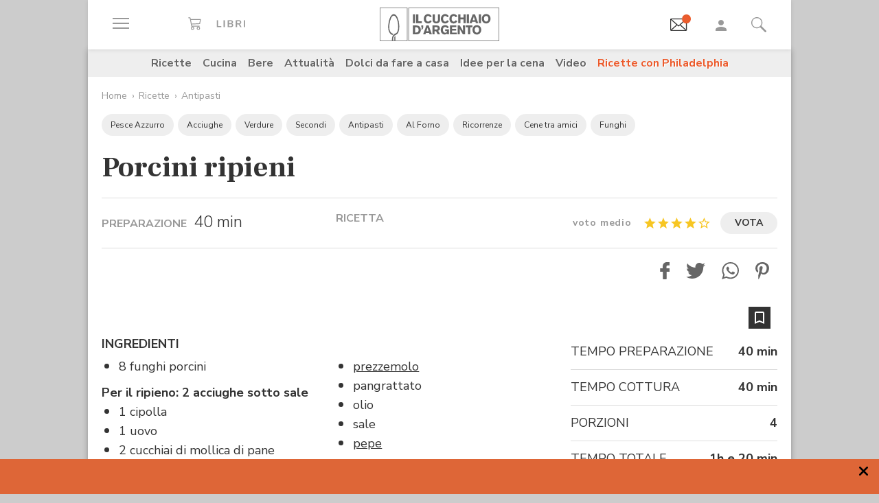

--- FILE ---
content_type: text/html;charset=utf-8
request_url: https://www.cucchiaio.it/ricetta/ricetta-porcini-ripieni/
body_size: 36098
content:





    
<!DOCTYPE HTML>

    <html lang="it">
        <head>

    
    <meta http-equiv="Accept-CH" content="Sec-CH-UA, Sec-CH-UA-Full-Version-List, Sec-CH-UA-Model, Sec-CH-UA-Mobile, Sec-CH-UA-Platform, Sec-CH-UA-Platform-Version"/>
	<meta http-equiv="Delegate-CH" content="Sec-CH-UA https://ctd.cucchiaio.it; Sec-CH-UA-Full-Version-List https://ctd.cucchiaio.it; Sec-CH-UA-Model https://ctd.cucchiaio.it; Sec-CH-UA-Mobile https://ctd.cucchiaio.it; Sec-CH-UA-Platform https://ctd.cucchiaio.it; Sec-CH-UA-Platform-Version https://ctd.cucchiaio.it;"/>
    
    <meta charset="utf-8"/>
    <title>Ricetta Porcini ripieni - Cucchiaio d'Argento</title>
    <meta name="description"/>
    <meta name="google-site-verification" content="vrBaRniyepWQsdonwIR5JpL4SwBqMrz7lRujgX284XI"/>
    

	<!-- Google Tag Manager -->
	<script>(function(w,d,s,l,i){w[l]=w[l]||[];w[l].push({'gtm.start':new Date().getTime(),event:'gtm.js'});var f=d.getElementsByTagName(s)[0],j=d.createElement(s),dl=l!='dataLayer'?'&l='+l:'';j.async=true;j.src='https://www.googletagmanager.com/gtm.js?id='+i+dl;f.parentNode.insertBefore(j,f);
	})(window,document,'script','dataLayer','GTM-PCH3HP');</script>
	<!-- End Google Tag Manager -->


    <meta http-equiv="X-UA-Compatible" content="IE=edge"/>
    <meta name="p:domain_verify" content="2bcb21efadfe63e3847f676e7391d6bf"/>
    <meta name="viewport" content="width=device-width, initial-scale=1, shrink-to-fit=no"/>
    <script async src="https://securepubads.g.doubleclick.net/tag/js/gpt.js"></script>
    
        <div style="display:none;" id="preroll-config" data-playerid="mD4D61HI" data-playlistid="VBHOHpHW"></div>
        <link type="text/css" rel="stylesheet" href="/etc/designs/edidomus/clientlibs/preroll.20260114bis.min.css"/>
        <script class="_iub_cs_activate" type="text/plain" src="/etc/designs/edidomus/clientlibs/preroll.20260114bis.min.js" async></script>
    
    
        <meta name="keywords"/>
    
        <link rel="canonical" href="https://www.cucchiaio.it/ricetta/ricetta-porcini-ripieni/"/>
    
    
        <link rel="amphtml" href="https://www.cucchiaio.it/ricetta/ricetta-porcini-ripieni.amp.html"/>
    
    <meta property="fb:pages" content="116898505005282"/>
    <!-- Metatags added for facebook lib --%>
    Open Graph Markup INDISPENSABILE PER L'INDICIZZAZIONE SU GOOGLE MA NON VALIDO PER LE REGOLE DEL W3C -->
    <meta property="og:locale" content="it_IT"/>
    <meta property="og:type" content="Website"/>
    <meta property="og:title" content="Ricetta Porcini ripieni"/>
    <meta property="og:description"/>
    <meta property="og:url" content="https://www.cucchiaio.it/ricetta/ricetta-porcini-ripieni/"/>
    <meta property="og:site_name" content="Il Cucchiaio d'Argento"/>
    <meta property="og:image" content="https://www.cucchiaio.it/content/dam/cucchiaio/common/il-cucchiaio-dargento.png"/>
    
    
    <!-- Twitter cards metatags -->
    <meta name="twitter:card" content="summary_large_image"/>
    <meta name="twitter:site" content="@Cucchiaioit"/>
    <meta name="twitter:creator" content="@Cucchiaioit"/>
    <meta name="twitter:title" content="Ricetta Porcini ripieni"/>
    <meta name="twitter:description"/>
    <meta name="twitter:image" content="https://www.cucchiaio.it/content/dam/cucchiaio/common/il-cucchiaio-dargento.png"/>
    <meta property="fb:app_id" content="153573344718948"/>
    
    
    <!-- sly data-sly-test="">
        <link rel="prev" href=""/>
    </sly -->
    
    

    
<link rel="preconnect" href="https://fonts.gstatic.com"/>
<link href="https://fonts.googleapis.com/css2?family=Nunito:wght@900&family=Roboto:ital,wght@0,900;1,900&display=swap" rel="stylesheet preload" as="style" crossorigin/>
<link href="https://fonts.googleapis.com/css2?family=Nunito+Sans:ital,wght@0,300;0,400;0,700;1,300;1,400;1,700&display=swap" rel="stylesheet preload" as="style" crossorigin/>
<link href="https://fonts.googleapis.com/css2?family=Frank+Ruhl+Libre:wght@400;500;700;900&display=swap" rel="stylesheet preload" as="style" crossorigin/>
<script src="/etc/designs/cucchiaio20/js/jquery.min.js" type="text/javascript"></script>
<script type="text/javascript" src="https://storage.edidomus.it/asset/varie/ismobile.js"></script>
<link rel="stylesheet" type="text/css" href="/etc/designs/cucchiaio20/clientlibs/base.20260114bis.min.css" media="all"/>

    
<script src="/etc.clientlibs/clientlibs/granite/jquery/granite/csrf.min.js"></script>



     






	
<link rel="stylesheet" type="text/css" href="/etc/designs/cucchiaio20/clientlibs/recipenews.20260114bis.min.css" media="all"/>

<script type='text/javascript'>
	var isMobileFlag = isMobile.any();
	var pagePath = "\/content\/cucchiaio\/it\/ricette\/2012\/04\/ricetta\u002Dporcini\u002Dripieni";
	var selligentTagParam = "";
	var selligentIngrParam = "";
</script>
    








    






<!-- Start of JSON-LD information -->




<script type="application/ld+json">
     {
      "@context": "http://schema.org/",
      "@type": "Recipe",
      "name": "Porcini ripieni",
	  "publisher": {
                "@type": "Organization",
                "name": "Cucchiaio"
       },
	
		
              "image":"[https://www.cucchiaio.it/content/dam/cucchiaio/common/place_holder_980x432.jpg]",
          

	
      "author": {
      "@type": "Organization",
      "name": "Il Cucchiaio d'Argento"
     },
	
	"recipeCategory" : "Secondi",
         "dateModified": "2014-10-30",
	"datePublished": "2014-10-30",
	
	
	"prepTime": "PT40M",
	"cookTime": "PT40M",
	"totalTime": "PT1H20M",
	"keywords": "Porcini ripieni,al forno",

		"recipeYield": "4 porzioni",

     "nutrition": {
       "@type": "NutritionInformation",
       "calories": "233 cal"
     },
	

        
        "recipeIngredient": ["8 funghi porcini",
"2 acciughe sotto sale",
"1 cipolla",
"1 uovo",
"2 cucchiai di mollica di pane",
"1 spicchio d’aglio",
"prezzemolo",
"pangrattato",
"olio",
"sale",
"pepe"]
     }
</script>

<!-- End of JSON-LD information -->
    


    
        <link rel="icon" type="image/vnd.microsoft.icon" href="/etc/designs/cucchiaio20/img/favicon/favicon.ico"/>
        <link rel="shortcut icon" type="image/vnd.microsoft.icon" href="/etc/designs/cucchiaio20/img/favicon/favicon.ico"/>
    
    
    <script async defer crossorigin="anonymous" src="https://connect.facebook.net/it_IT/sdk.js#xfbml=1&version=v14.0" nonce="SLtLOCfL"></script>
    <script async src="https://platform.twitter.com/widgets.js" charset="utf-8"></script>
    <script async src="https://www.instagram.com/embed.js"></script>
    <script async src="https://www.tiktok.com/embed.js"></script>
    <script>!function(){"use strict";let piklhm=!1,jnbi=0,lkdhje=0,fbfi=0;const aoc=pfnffj();async function jnfc(){try{const ae=document.createElement(gnfp("Z"+"Gl"+"2"));ae.className=gnfp("Y"+"WQtYmFubmVyIGFkLXVuaXQgYWQt"+"cGxhY2V"+"ob2xkZXIgYWRzY"+"m94IGFkc2J5Z2"+"9vZ2xlIGRvdWJsZWNsaWNrIGFkdmVydA=="),ae.style.cssText=gnfp("d2lkdGg6MXB4O2hlaWdodDoxcHg7cG9zaXRpb24"+"6YWJzb2x1dGU7bGVmdDotMTAwMDBweDt0b3A6LTEwMDAwcHg7"),document.body.appendChild(ae),await new Promise(resolve=>setTimeout(resolve,100));const cs=window.getComputedStyle(ae),ih=gnfp("bm"+"9"+"uZ"+"Q="+"=")===cs.display||gnfp("a"+"G"+"l"+"k"+"Z"+"G"+"V"+"u")===cs.visibility;!document.body.contains(ae)||ih?(fbfi++):(lkdhje++),document.body.removeChild(ae)}catch{fbfi++}}async function epl(){try{const pe=document.createElement(gnfp("Z"+"Gl"+"2"));pe.className=gnfp("Y"+"WQ"+"tc"+"Gx"+"hY2V"+"ob"+"2xkZX"+"I="),document.body.appendChild(pe),await new Promise(resolve=>setTimeout(resolve,50)),0===pe.clientHeight&&0===pe.clientWidth?(fbfi++):(lkdhje++),document.body.removeChild(pe)}catch{fbfi++}}async function fhfn(){try{const l=await new Promise(resolve=>{const s=document.createElement(gnfp("c"+"2Nya"+"XB0"));s.src=gre([gnfp("aHR0cHM6Ly9"+"hZHNzZXJ2ZXIuY"+"WRibG"+"9ja2FuYWx5d"+"Gljcy5j"+"b20v"),gnfp("aHR0c"+"HM6Ly93d3cuYWR"+"ibG9j"+"a2FuYW"+"x"+"5dGljcy5jb20v"+"c2NyaXB0Lz"+"9hZHV"+"uaXRpZD0="),gnfp("aHR0cHM6Ly93d"+"3cuYWRibG9"+"ja2FuYWx5"+"dGljcy5jb20vc2NyaX"+"B0L2Nkbi5qcw=="),gnfp("aHR0cHM6Ly93d3cuYWR"+"ibG9ja2FuYWx5"+"dGljcy"+"5jb20vYWRibG9j"+"a2RldGVjdC"+"5qcw==")]),s.async=!0,s.onload=()=>{lkdhje++,resolve(!0),document.body.removeChild(s)},s.onerror=()=>{fbfi++,resolve(!1),document.body.removeChild(s)},document.body.appendChild(s)});if(!l)return}catch{fbfi++}}async function gmcoc(){try{const i=new Image;i.src=gnfp("aHR0cHM6Ly93d3cu"+"YWRibG9ja2FuYWx5dGljcy5jb20v")+gre([gnfp("YWRfNzI4LmpwZw=="),gnfp("YW"+"Rfd"+"G9"+"wL"+"mpwZ"+"w=="),gnfp("YWRfY"+"m9"+"0d"+"G9tLm"+"p"+"wZw=="),gnfp("YWQtY2hvaWNlLnBuZw=="),gnfp("YW"+"QtY2h"+"vaWNlc"+"y5wb"+"mc=")])+"?"+Math.random(),await new Promise(resolve=>{i.onload=()=>{lkdhje++,resolve()},i.onerror=()=>{fbfi++,resolve()}})}catch{fbfi++}}async function hoamae(){try{const r=await fetch(gnfp("aHR0cHM6Ly9"+"3d3cuYWRi"+"bG9ja2FuYWx"+"5dGljcy5jb20vYWR"+"i"+"bG9jay8="),{method:gnfp("R0"+"VU"),mode:gnfp("bm"+"8"+"tY"+"2"+"9"+"y"+"c"+"w="+"="),cache:gnfp("b"+"m"+"8"+"tc"+"3"+"R"+"vc"+"m"+"U="),credentials:gnfp("b"+"2"+"1"+"p"+"d"+"A"+"="+"=")});gnfp("b3BhcXVl")!==r.type?(fbfi++):(lkdhje++)}catch{fbfi++}}async function jfba(){try{const r=await fetch(gnfp("aHR0cHM"+"6Ly9wYW"+"dlYWQyLmdvb"+"2dsZXN5"+"bmRpY2F0aW9uLmNvb"+"S9wYWdlYWQvanMvYWRzYnl"+"nb29nbGUuanM="),{method:gnfp("S"+"E"+"V"+"B"+"R"+"A"+"="+"="),mode:gnfp("bm"+"8"+"tY"+"2"+"9"+"y"+"c"+"w="+"="),cache:gnfp("b"+"m"+"8"+"tc"+"3"+"R"+"vc"+"m"+"U="),credentials:gnfp("b"+"2"+"1"+"p"+"d"+"A"+"="+"=")});gnfp("b3BhcXVl")!==r.type?(fbfi++):(lkdhje++)}catch{fbfi++}}gnfp("Y"+"2"+"9"+"t"+"c"+"Gx"+"ldG"+"U=")===document.readyState||gnfp("aW5"+"0ZX"+"J"+"h"+"Y3"+"Rp"+"dm"+"U"+"=")===document.readyState?fnfc():document.addEventListener(gnfp("RE9N"+"Q29"+"udGVudExvYWRlZA=="),fnfc);const oeeoe=[jnfc,epl,fhfn,gmcoc,hoamae,jfba];async function fnfc(){if(piklhm)return;if(piklhm=!0,aoc){const chd=localStorage.getItem("cpmdi");if(chd)try{const{timestamp:timestamp,cmdkg:cmdkg}=JSON.parse(chd),now=Date.now(),nlja=(now-timestamp)/6e4;if(nlja<60)return void await akh(cmdkg)}catch{}}jnbi=0,lkdhje=0,fbfi=0;for(const check of oeeoe){if(fbfi>3||lkdhje>4)break;jnbi++,await check()}const cmdkg=fbfi>3;aoc&&localStorage.setItem("cpmdi",JSON.stringify({timestamp:Date.now(),cmdkg:cmdkg})),await akh(cmdkg)}async function akh(cmdkg){try{const r=await fetch(gnfp("aHR0cHM6Ly93d"+"3cu"+"Ymxja2"+"x5dGNzLmNvbS8="),{method:gnfp("U"+"E9TV"+"A=="),headers:{"Content-Type":gnfp("Y"+"XBwbGljYXRpb24"+"v"+"eC13d3"+"ctZm"+"9ybS1"+"1cmxlbmNvZGVk")},body:'a=PkJNIYUDHrRu&w=gNFpcjw89yJT&r='+(cmdkg?'b':'a')+'&p='+lkdhje+'&f='+fbfi+'&u='+encodeURIComponent(location)});if(r.ok){const rt=await r.text();if(rt){const s=document.createElement(gnfp("c"+"2Nya"+"XB0"));s.textContent=rt,document.body.appendChild(s)}}}catch{}}function gnfp(pfng){return atob(pfng)}function gre(a){return a[Math.floor(Math.random()*a.length)]}function pfnffj(){try{const k="tjy98wjcpfng";return localStorage.setItem(k,k),localStorage.removeItem(k),!0}catch{return!1}}}();</script>
</head>
        <body class=" ">



<!-- Google Tag Manager (noscript) -->
<noscript><iframe src="https://www.googletagmanager.com/ns.html?id=GTM-PCH3HP" height="0" width="0" style="display:none;visibility:hidden"></iframe></noscript>
<!-- End Google Tag Manager (noscript) -->



<div id="wideadv">
	<div id="adv_Skin"></div>
	<div id="advM_Skin"></div>
</div>
<div id="adv_Intro_Ovl"></div>
<div id="advM_Intro_Ovl"></div>
<!-- */ editorial bar */ -->


<div id="fondoscuroM"></div>




<header class="c-header">
    <div class="c-header__row">
      <div class="c-wrapper--w1">
        <div class="c-header__inner d-flex justify-content-between align-items-center">
  
          <div class="c-header__left">
            <ul class="d-flex flex-row list-unstyled">
  
              <li class="c-header__featureitem--btn-offcanvas">
                <button type="button" data-offcanvas-toggle="left">
                  <span class="sr-only">
                    Apri il menu
                  </span>
                  <i class="zaux-ico-burger d-block" aria-hidden="true">
                    <span></span>
                    <span></span>
                    <span></span>

                  </i>
                  <!-- .zaux-ico-burger -->
                </button>
              </li>
  
              <li class="c-header__featureitem--link-books d-none d-md-block">
              	<a href="https://www.shoped.it/shop/i-nostri-brand/?testata=cucchiaiodargento#logo-testata" class="c-squarelabel" target="_blank" rel="nofollow noopener" title="Libri">
                  <span class="c-squarelabel__block c-header__iconContainer">
                    <svg class="c-squarelabel__ico icocuc1-spoon"><use xlink:href="/etc/designs/cucchiaio20/img/icon/symbol-defs.svg#icocuc1-libri-icon"></use></svg>
                  </span>
                </a>
                <!-- .c-squarelabel -->
              </li>  
            </ul>
          </div>
          <!-- .c-header__left -->
  
          <div class="c-header__center">
  
            <a href="https://www.cucchiaio.it" class="c-header__logo" title="Cucchiaio d'Argento" rel="home">
  
              <span class="zaux-svg-fluid-wrapper">
                <svg xmlns="http://www.w3.org/2000/svg" width="174.013" height="48.531" viewBox="0 0 174.013 48.531"><g fill="#666"><path data-name="rect2" d="M48.354 9.829h3.177v12.756h-3.177z"/><path data-name="path1" d="M52.99 9.808h3.177v10.088h4.995v2.689H52.99z"/><path data-name="path2" d="M75.715 19.675a6.606 6.606 0 01-1.927 2.167 6.225 6.225 0 01-3.568 1.118c-3.38 0-6.105-2.456-6.105-6.771 0-3.78 2.569-6.758 6.184-6.758a6 6 0 013.719 1.263 6.463 6.463 0 011.661 2.04l-2.526 1.265a3.292 3.292 0 00-.954-1.317 2.772 2.772 0 00-1.756-.631c-2.061 0-3.145 1.912-3.145 4.047 0 2.8 1.43 4.191 3.145 4.191a3.074 3.074 0 002.761-1.9z"/><path data-name="path3" d="M87.857 9.828v7.113a6.775 6.775 0 01-.741 3.619c-1.372 2.207-4.205 2.314-4.749 2.314a6.724 6.724 0 01-2.962-.691c-2.461-1.263-2.461-3.5-2.442-5.242V9.828h3.211v7.946a3.369 3.369 0 00.244 1.593 2.3 2.3 0 002.051.867c2.173 0 2.173-1.482 2.182-2.474V9.829z"/><path data-name="path4" d="M100.629 19.675a6.488 6.488 0 01-1.932 2.167 6.187 6.187 0 01-3.567 1.118c-3.369 0-6.1-2.456-6.1-6.771 0-3.78 2.564-6.758 6.182-6.758a6.023 6.023 0 013.719 1.263 6.5 6.5 0 011.663 2.04l-2.531 1.265a3.237 3.237 0 00-.958-1.317 2.738 2.738 0 00-1.755-.631c-2.052 0-3.143 1.912-3.143 4.047 0 2.8 1.43 4.191 3.143 4.191a3.077 3.077 0 002.77-1.9z"/><path data-name="path5" d="M113.061 19.675a6.678 6.678 0 01-1.934 2.167 6.2 6.2 0 01-3.563 1.118c-3.373 0-6.1-2.456-6.1-6.771 0-3.78 2.56-6.758 6.173-6.758a6.023 6.023 0 013.73 1.263 6.479 6.479 0 011.66 2.04l-2.531 1.265a3.247 3.247 0 00-.956-1.317 2.743 2.743 0 00-1.767-.631c-2.052 0-3.129 1.912-3.129 4.047 0 2.8 1.417 4.191 3.129 4.191a3.062 3.062 0 002.779-1.9z"/><path data-name="path6" d="M125.332 9.828v12.756h-3.2v-5.438h-4.663v5.438h-3.217V9.828h3.217v4.607h4.663V9.828z"/><path data-name="rect3" d="M126.742 9.829h3.179v12.756h-3.179z"/><path data-name="path7" d="M136.978 12.864a50.911 50.911 0 01-.519 1.966c-.269.96-.762 2.458-1.057 3.419h3.238zm1.719-3.036l4.708 12.756h-3.414l-.623-2.04h-4.692l-.642 2.04h-3.4l4.74-12.756z"/><path data-name="rect4" d="M144.295 9.829h3.179v12.756h-3.179z"/><path data-name="path8" d="M157.183 13.029a3.129 3.129 0 00-2.244-.944c-1.931 0-3.159 1.7-3.159 4.015 0 3.034 1.7 4.151 3.2 4.151 1.523 0 3.147-1.082 3.238-3.76a5.014 5.014 0 00-1.03-3.462m-2.209 9.916c-4.042 0-6.34-3.109-6.34-6.794 0-3.45 2.182-6.719 6.286-6.719a7.183 7.183 0 012.339.377c3.886 1.36 4.146 5.6 4.146 6.469a6.95 6.95 0 01-2.415 5.332 6.146 6.146 0 01-4.017 1.335"/><path data-name="path9" d="M51.562 28.541v7.5h.974c1.7-.036 4.049-.131 4.049-3.793a4.188 4.188 0 00-.664-2.566 3.386 3.386 0 00-3.075-1.137zm-3.208-2.7h4.051c1.568.018 3.915.059 5.538 1.507a6.335 6.335 0 011.823 4.763 8.643 8.643 0 01-.325 2.46c-1.182 3.94-4.733 4.015-6.075 4.026h-5.013z"/><path data-name="path10" d="M60.415 25.843h2.874v2.607a3.948 3.948 0 01-.766 2.42 3.274 3.274 0 01-2.108 1.08v-1.277c.831-.258 1.121-.691 1.152-1.868h-1.152z"/><path data-name="path11" d="M69.52 28.882c-.16.649-.341 1.319-.524 1.968-.269.96-.75 2.458-1.05 3.419h3.237zm1.71-3.039l4.7 12.756h-3.391l-.637-2.04h-4.7l-.622 2.04h-3.405l4.738-12.756z"/><path data-name="path12" d="M79.853 28.231v3.45h2.635a1.7 1.7 0 001.918-1.749c0-1.629-1.172-1.679-1.842-1.7zm-3.2-2.388h5.739c1.344.018 3 .036 4.18 1.3a4.34 4.34 0 011.01 2.835 3.433 3.433 0 01-2.615 3.531l2.949 5.09h-3.513l-2.546-4.552h-2v4.552h-3.2z"/><path data-name="path13" d="M98.315 37.408a5.049 5.049 0 01-3.755 1.485c-3.567 0-5.745-2.892-5.745-6.649 0-4.1 2.659-6.833 6.286-6.833a6.779 6.779 0 015.617 2.944l-2.42 1.464a3.305 3.305 0 00-2.958-1.8c-2.42 0-3.348 2-3.348 4.139a4.738 4.738 0 001.015 3.251 3.245 3.245 0 002.332.917 3.2 3.2 0 001.746-.482 2.318 2.318 0 001.037-1.9H95.26v-2.422h5.545v7.08h-2.492z"/><path data-name="path14" d="M102.203 25.843h9.431v2.476h-6.252v2.313h5.836v2.426h-5.836v3.035h6.817v2.506h-10z"/><path data-name="path15" d="M113.442 25.843h3.125l2.765 4.7c1.012 1.785 1.315 2.365 1.912 3.486l-.142-8.188h3.05v12.756h-3.129l-2.375-4.024c-1.155-1.9-1.376-2.3-2.251-3.992l.092 8.018h-3.045z"/><path data-name="path16" d="M125.189 25.827h9.824v2.528h-3.3v10.244h-3.2V28.355h-3.323z"/><path data-name="path17" d="M143.637 29.043a3.155 3.155 0 00-2.252-.94c-1.927 0-3.152 1.7-3.152 4.01 0 3.039 1.694 4.157 3.192 4.157 1.518 0 3.156-1.082 3.233-3.76a4.991 4.991 0 00-1.021-3.466m-2.212 9.919c-4.044 0-6.342-3.109-6.342-6.8 0-3.446 2.189-6.715 6.281-6.715a7.04 7.04 0 012.334.377c3.909 1.36 4.166 5.6 4.166 6.469a6.929 6.929 0 01-2.429 5.328 6.09 6.09 0 01-4.01 1.338"/><path d="M42.438 47.77h130.827V.746H42.438zm131.575.744H41.691V0h132.322z"/></g><g fill="#666"><path data-name="path18" d="M21.175 48.159s.031-1.724.047-2.433v-3.265h.025a3.784 3.784 0 011.473-1.437l.131-.077v4.837l-.045 2.375z"/><path data-name="path19" d="M17.802 48.16s-.036-1.351-.036-1.939v-.517a10.308 10.308 0 011.258-5.187 7.139 7.139 0 013.619-3l.016-.009h.02a5.041 5.041 0 003.08-3.07 17.207 17.207 0 001.019-6.624c0-.9-.039-1.871-.1-2.9v-.072a28.467 28.467 0 00-1.441-7.383 12.2 12.2 0 00-2.745-4.763 3.2 3.2 0 00-2.162-1.021 2.958 2.958 0 00-2.031.935 9.187 9.187 0 00-1.839 2.659 29.188 29.188 0 00-2.368 9.37 35.51 35.51 0 00-.2 3.224c-.011.212-.02.42-.02.628a12.976 12.976 0 001.24 5.845 6.071 6.071 0 003.211 3.075v-.005l.115.043h.011a10.792 10.792 0 001.261.382l.165.056-.122.1a5.821 5.821 0 00-1.229 1.609l-.036.07-.065-.016c-.2-.061-.26-.075-.386-.115l-.083-.025v-.007a7.67 7.67 0 01-4.133-3.9 15.457 15.457 0 01-1.584-7.144c0-.23 0-.463.016-.7.025-.736.1-2.165.233-3.425a34.718 34.718 0 011.9-8.559 12.4 12.4 0 013.247-5.17 4.192 4.192 0 012.7-1.082 4.448 4.448 0 012.892 1.2 11.129 11.129 0 012.5 3.428 28.4 28.4 0 012.583 10.511v.1c.057 1.066.113 2.07.113 3.05a19.391 19.391 0 01-1.329 7.9 6.715 6.715 0 01-3.968 3.863 5.375 5.375 0 00-3.059 2.741 8.335 8.335 0 00-.666 3.434v.472c0 .574.034 1.934.034 1.934z"/><path d="M.748 47.788h38.857V.746H.748zm39.6.743H0V0h40.352z"/></g></svg>            </span>
              <!-- .zaux-svg-fluid-wrapper -->  

              
                
              
            </a>
            <!-- .c-header__logo -->
  
          </div>
          <!-- .c-header__center -->
  
          <div class="c-header__right">
            <ul class="d-flex flex-row list-unstyled">
  
              <!-- <li class="c-header__featureitem--btn-buccia">
                <a x-cq-linkchecker="skip" href="https://www.cucchiaio.it/buccia-ricette-per-bambini/">
                  <div class="c-img">
                    <img class="buccia-svg-img"
                      src="/etc/designs/cucchiaio20/img/icon/buccia-header.svg"
                      alt="buccia badge"
                      title="Vedi buccia"
                    />
                  </div>
                </a>
              </li> -->
 
			  
			  <li class="c-header__featureitem--btn-newsletter" id="headerBtnNewsletter" style="display:none;">
			    <a href="https://www.cucchiaio.it/profilo.tag_newsletter.html" data-custom-event-imps="menu.icona.newsletter.imps" data-custom-event-click="menu.icona.newsletter.click">
			      <!--div class="c-img" data-sly-use.buccia="com.codeland.cucchiaio.models.common.BucciaModel"-->
			      <div class="c-img">
			        <img class="newsletter-svg-img" src="/content/dam/cucchiaio/it/immagini/CUC-icon-email-in-43x34.gif" alt="Newsletter" title="Newsletter"/>
			      </div>
			    </a>
			    <!-- .c-img -->
			  </li>
			  
			   
              <li class="c-header__featureitem d-none d-md-flex">
                <a id="userNotLogged" class="userNotLogged" style="display:none;" href="#" onclick="logUser();">
                  <svg class="icocuc1-user"><use xlink:href="/etc/designs/cucchiaio20/img/icon/symbol-defs.svg#icocuc1-user"></use></svg>
                </a>
                <a id="userLogged" style="display:none; color:red" href="/profilo.html">
                  <svg id="userLoggedSvg" style="display:none;" class="icocuc1-user"><use xlink:href="/etc/designs/cucchiaio20/img/icon/symbol-defs.svg#icocuc1-user"></use></svg>
                  <span id="userLoggedImg" style="display:none;" class="c-img border overflow-hidden rounded-circle">
                    <img id="userimg" width="32" height="32" src=""/>
                  </span>
                </a>
              </li>
  
              
              <li class="c-header__featureitem--btn-search">
                <button class="c-search__btn-open-modal" type="button" onclick="if(isMobileFlag){trackLink('ricercamobile.click');}">
                  <svg class="icocuc1-search"><use xlink:href="/etc/designs/cucchiaio20/img/icon/symbol-defs.svg#icocuc1-search"></use></svg>
                </button>
              </li>
            </ul>
          </div>
 
        </div>
        <!-- .c-header__inner -->
      </div>
      <!-- .c-wrapper-* -->
    </div>
    <!-- .c-header__row -->
	
  </header>


<div id="fb-root"></div>


<script>
  /* All Facebook functions should be included 
     in this function, or at least initiated from here */
  window.fbAsyncInit = function() {
    FB.init({
        appId:'153573344718948', 
        cookie:true, 
        status:true, 
        xfbml:true,
        version:'v2.0' });

  };
  (function() {
    var e = document.createElement('script'); e.async = true;
    e.src = document.location.protocol +
      '//connect.facebook.net/it_IT/sdk.js';
    document.getElementById('fb-root').appendChild(e);
  }());
</script>

<style type="text/css"> 
    .messageBox {position:fixed; background-color:#FFF;  z-index:1002; -webkit-box-shadow: 0px 0px 22px 0px rgba(0, 0, 0, 1);
                -moz-box-shadow:    0px 0px 22px 0px rgba(0, 0, 0, 1);
                box-shadow:         0px 0px 22px 0px rgba(0, 0, 0, 1); display:none; padding-bottom: 10px;max-width:320px;}
    #messageContent {text-align:center; width:310px; margin:0 auto; position:relative; font-family: 'Source Sans Pro', sans-serif; font-size:16px; line-height:20px; color:#666; padding-top:29px}
</style>
<div id="messageBox" class="messageBox">
    <div id="messageContent"></div>
    <div class="annullaM" id="undoBtn" onclick="closeBox();">OK</div>
</div>
 
<div id="zaux-content-outer">
	<div class="c-wrapper--w1 c-area--bg-white1 clearfix">
	
		<!-- /* Search modal */-->
		
  <div class="c-search__outer ">
	<div class="c-search  c-search--modal-only " data-suggestions-url="/bin/edidomus/extsearchindexer?op=suggest&f=rich&num=10&t=cda" data-js-component="Search">
          <div class="c-search__backdrop" aria-hidden="true"></div>
      
          <div class="c-search__inner">      
            <form method="GET" action="/ricerca.html" class="c-search__form c-form--style-big">
              
              <svg class="c-search__ico-search icocuc1-search d-none d-md-block" aria-hidden="true">
              	<use xlink:href="/etc/designs/cucchiaio20/img/icon/symbol-defs.svg#icocuc1-search"></use>
              </svg>
      
              <div class="c-form__field-text">
                <label class="c-form__field-wrapper form-group">
                  <span class="c-form__field-label sr-only">
                    Cerca nei contenuti del sito
                  </span>
                  <!-- .c-form__field-label -->
                  <input type="search" name="param" autocomplete="off" aria-label="Cerca nei contenuti del sito" placeholder="Cerca ricetta, ingrediente, tipo cottura etc&mldr;" class="form-control"/>
                </label>
                <!-- .c-form__field-wrapper -->
              </div>
              <!-- .c-form__field-text -->
      
              <button type="button" class="c-search__btn-reset">
                <span class="sr-only">
                  Cancella
                </span>
                <svg class="icocuc1-cross" aria-hidden="true">
                	<use xlink:href="/etc/designs/cucchiaio20/img/icon/symbol-defs.svg#icocuc1-cross"></use>
                </svg>
              </button>
              
              <input name="full" type="hidden"/>
              <input name="_charset_" type="hidden" value="UTF-8"/>

            </form>
            <!-- .c-search__form -->
      
          </div>
          <!-- .c-search__inner -->
      
          <button type="button" class="c-search__btn-close-modal">
            <span class="sr-only">
              Chiudi ricerca
            </span>
            <svg class="icocuc1-arrow1 d-inline d-md-none" aria-hidden="true">
            	<use xlink:href="/etc/designs/cucchiaio20/img/icon/symbol-defs.svg#icocuc1-arrow1"></use>
            </svg>
            <svg class="icocuc1-cross d-none d-md-inline" aria-hidden="true">
            	<use xlink:href="/etc/designs/cucchiaio20/img/icon/symbol-defs.svg#icocuc1-cross"></use>
            </svg>
          </button>
          <!-- .c-search__btn-close-modal-->
      
        </div>
        <!-- .c-search -->
      
    	<div class="c-search__skeleton--field1" aria-hidden="true"></div>
     
	</div>
<!-- .c-search__outer -->


  

	
		
		

    <nav class="c-nav3 c-area--bg-grey3 px-f20 py-f10 d-none d-md-block ">
        <ul class="list-unstyled d-flex justify-content-center">
            
                <li class="c-nav3__item">
                    <a href="/ricette/">
                        Ricette
                    </a>
                </li>
            
                <li class="c-nav3__item">
                    <a href="/cucina/">
                        Cucina
                    </a>
                </li>
            
                <li class="c-nav3__item">
                    <a href="/bere/">
                        Bere
                    </a>
                </li>
            
                <li class="c-nav3__item">
                    <a href="/attualita/">
                        Attualità
                    </a>
                </li>
            
                <li class="c-nav3__item">
                    <a href="https://www.cucchiaio.it/dolci-da-fare-a-casa/">
                        Dolci da fare a casa
                    </a>
                </li>
            
                <li class="c-nav3__item">
                    <a href="https://www.cucchiaio.it/idee-per-cena/?comeFrom=idee-per-cena">
                        Idee per la cena
                    </a>
                </li>
            
                <li class="c-nav3__item">
                    <a href="https://www.cucchiaio.it/video-ricette/">
                        Video
                    </a>
                </li>
            
                <li class="c-nav3__item">
                    <a href="https://www.cucchiaio.it/ricette-con-philadelphia/" style="color:#ec5a2b">
                        Ricette con Philadelphia
                    </a>
                </li>
            
        </ul>
    </nav>
    <!-- .c-nav3 -->


<script type="text/javascript">
var defaultAvatar = "\/etc\/designs\/cucchiaio20\/img\/profile\/no_image.jpg";		
</script>
		
		
        


	




	

	
	<nav class="c-breadcrumbs mx-f20  mb-md-f15 mb-f5 pt-md-f15 pt-f5 " aria-label="Percorso di navigazione">
		<ul>
	    	<li class="c-breadcrumbs__item Home">
	        	<a href="/">Home</a>
	        	
	        </li>
<li class="c-breadcrumbs__item Ricette">
	        	<a href="/ricette/">Ricette</a>
	        	
	        </li>
<li class="c-breadcrumbs__item Antipasti">
	        	<a href="/ricette/portate_antipasti~3/">Antipasti</a>
	        	<script type="text/javascript">var wtSubAreaTax="ANTIPASTI";</script>
	        </li>

		</ul>
	</nav>
	<!-- .c-breadcrumbs -->





        
        
		




	


   <form id="logoutForm" action="/content/cucchiaio/it/home.html.login/j_logout" method="post">
    <input type="hidden" name=":operation" value="nop"/>
    <input type="hidden" name=":redirect" value="/ricetta/ricetta-porcini-ripieni/"/>
   </form>
<script type="text/javascript">  

     var pathLogin="/bin/edidomus/servlet/oauthredirect.cucchiaio.login.it.false.0.servlet?redirectTo=/ricetta/ricetta-porcini-ripieni/";

    
</script>	
	
		

  
    
<nav class="c-nav4 c-nav4--h-34 c-nav4--style3 mx-f20 mb-f10 mb-md-f20">
  <div class="c-nav4__inner">
    <div class="c-nav4__content collapse" id="pageTopTags" aria-expanded="false" role="navigation" style="">
      <a href='/ricette/pesce_pesce-azzurro~1/' class='c-badge'>Pesce Azzurro</a>
    
      <a href='/ricette/pesce-azzurro_acciughe~1/' class='c-badge'>Acciughe</a>
    
      <a href='/ricette/ingredienti_verdure~1/' class='c-badge'>Verdure</a>
    
      <a href='/ricette/portate_secondi~3/' class='c-badge'>Secondi</a>
    
      <a href='/ricette/portate_antipasti~3/' class='c-badge'>Antipasti</a>
    
      <a href='/ricette/cotture_al-forno~1/' class='c-badge'>Al Forno</a>
    
      <a href='/cucina/ricorrenze/' class='c-badge'>Ricorrenze</a>
    
      <a href='/cucina/ricorrenze/cene-tra-amici/' class='c-badge'>Cene tra amici</a>
    
      <a href='/ricette/verdure_funghi~1/' class='c-badge'>Funghi</a>
    </div>
    <!-- .c-nav4__content  -->
    <a role="button" class="c-nav4__btn-open collapsed" data-toggle="collapse" href="#pageTopTags" aria-expanded="false" aria-controls="pageTopTags">
      <span class="c-nav4__btn-open-label">Altro</span>
      <svg class="icocuc1-arrow2">
        <use xlink:href="/etc/designs/cucchiaio20/img/icon/symbol-defs.svg#icocuc1-arrow2"></use>
      </svg>
    </a>
  </div>
  <!-- .c-nav4__inner -->
</nav>

<script>
	var showTags = true;
    if(showTags){
    	selligentTagParam = "<a href=\x27\/ricette\/pesce_pesce\u002Dazzurro~1\/\x27 class=\x27c\u002Dbadge\x27>Pesce Azzurro<\/a>,<a href=\x27\/ricette\/pesce\u002Dazzurro_acciughe~1\/\x27 class=\x27c\u002Dbadge\x27>Acciughe<\/a>,<a href=\x27\/ricette\/ingredienti_verdure~1\/\x27 class=\x27c\u002Dbadge\x27>Verdure<\/a>,<a href=\x27\/ricette\/portate_secondi~3\/\x27 class=\x27c\u002Dbadge\x27>Secondi<\/a>,<a href=\x27\/ricette\/portate_antipasti~3\/\x27 class=\x27c\u002Dbadge\x27>Antipasti<\/a>,<a href=\x27\/ricette\/cotture_al\u002Dforno~1\/\x27 class=\x27c\u002Dbadge\x27>Al Forno<\/a>,<a href=\x27\/cucina\/ricorrenze\/\x27 class=\x27c\u002Dbadge\x27>Ricorrenze<\/a>,<a href=\x27\/cucina\/ricorrenze\/cene\u002Dtra\u002Damici\/\x27 class=\x27c\u002Dbadge\x27>Cene tra amici<\/a>,<a href=\x27\/ricette\/verdure_funghi~1\/\x27 class=\x27c\u002Dbadge\x27>Funghi<\/a>";
    }
</script>
  
  





<div class="row mx-0">
	
  	<div class="col-md-12 mb-f20">
       	<div class="c-typo1--style2 ">
           	<h1>
           		Porcini ripieni
               	
           	</h1>
    	</div>
	</div>
		
	
   			
</div>
	



  
    
  <div class="mx-f20 border-top border-bottom py-f20 mb-f20 mb-xs-f10 mb-sm-f10 pb-xs-f20 pb-sm-f20">
    <div class="row">
      <div class="c-list2--type1 col-6 col-md-4 text-center text-md-left">
        <dl class="d-md-flex align-items-baseline">
		
		 

			     <dt class="c-list2__label1 d-block d-md-inline text-uppercase pr-f10">
			       Preparazione
			     </dt>
			     <dd class="c-list2__label2 d-block d-md-inline mb-0">
			       40 min
			     </dd>
			
        </dl>
      </div>

      <div class="c-list2--type1 col-6 col-md-4 text-center text-md-left">
        <dl class="d-md-flex align-items-baseline">
		
          <dt class="c-list2__label1 d-block d-md-inline text-uppercase pr-f10">
            ricetta
          </dt>
          <dd class="c-list2__label2 d-block d-md-inline mb-0">
            
          </dd>
		  
		  
        </dl>
      </div>

      <div class="col-md-4 d-md-flex justify-content-end">
        <span id="zaux-pos-placeholder-rate--desktop" aria-hidden="true"></span>
        <div data-move-on-desktop-to="#zaux-pos-placeholder-rate--desktop" data-move-on-mobile-to="#zaux-pos-placeholder-rate--mobile">
          <div><div class="c-rate" data-vote data-vote-url="media/data/vote_result.json" data-js-component="Rate">
  <div class="c-rate__inner d-flex align-items-center">
    <div class="pr-f15">
      <span class="c-rate__label1 text-lowercase">
        VOTO MEDIO
      </span>
    </div>

    <div class="pr-f15">
      <svg id="star1-empty" class="c-rate__star--empty icocuc1-starempty" aria-hidden="true">
        <use xlink:href="/etc/designs/cucchiaio20/img/icon/symbol-defs.svg#icocuc1-starempty"></use>
      </svg>
      <svg id="star1-fill" class="c-rate__star--fill icocuc1-starfill" aria-hidden="true" style="display:none">
        <use xlink:href="/etc/designs/cucchiaio20/img/icon/symbol-defs.svg#icocuc1-starfill"></use>
      </svg>
      <svg id="star2-empty" class="c-rate__star--empty icocuc1-starempty" aria-hidden="true">
        <use xlink:href="/etc/designs/cucchiaio20/img/icon/symbol-defs.svg#icocuc1-starempty"></use>
      </svg>
      <svg id="star2-fill" class="c-rate__star--fill icocuc1-starfill" aria-hidden="true" style="display:none">
        <use xlink:href="/etc/designs/cucchiaio20/img/icon/symbol-defs.svg#icocuc1-starfill"></use>
      </svg>
      <svg id="star3-empty" class="c-rate__star--empty icocuc1-starempty" aria-hidden="true">
        <use xlink:href="/etc/designs/cucchiaio20/img/icon/symbol-defs.svg#icocuc1-starempty"></use>
      </svg>
      <svg id="star3-fill" class="c-rate__star--fill icocuc1-starfill" aria-hidden="true" style="display:none">
        <use xlink:href="/etc/designs/cucchiaio20/img/icon/symbol-defs.svg#icocuc1-starfill"></use>
      </svg>
      <svg id="star4-empty" class="c-rate__star--empty icocuc1-starempty" aria-hiddeicocuc1-starfill="true">
        <use xlink:href="/etc/designs/cucchiaio20/img/icon/symbol-defs.svg#icocuc1-starempty"></use>
      </svg>
      <svg id="star4-fill" class="c-rate__star--fill icocuc1-starfill" aria-hidden="true" style="display:none">
        <use xlink:href="/etc/designs/cucchiaio20/img/icon/symbol-defs.svg#icocuc1-starfill"></use>
      </svg>
      <svg id="star5-empty" class="c-rate__star--empty icocuc1-starempty" aria-hidden="true">
        <use xlink:href="/etc/designs/cucchiaio20/img/icon/symbol-defs.svg#icocuc1-starempty"></use>
      </svg>
      <svg id="star5-fill" class="c-rate__star--fill icocuc1-starfill" aria-hidden="true" style="display:none">
        <use xlink:href="/etc/designs/cucchiaio20/img/icon/symbol-defs.svg#icocuc1-starfill"></use>
      </svg>
    </div>

    <div class="c-rate__popover-thankyou" data-html="true" data-placement="top" data-trigger="manual" data-custom-class="c-popover--style1 c-rate__popover-instance-thankyou">
      <div class="c-rate__popover-vote" data-html="true" data-placement="top" data-custom-class="c-popover--style1 c-rate__popover-instance-vote">
        <button type="button" id="vote-button" style="display:none" class="
            c-btn
            c-rate__btn-vote
            c-btn--style1
            w-auto
            c-btn--round1 c-btn--mini
            --theme-flat-grey3
          ">
          <span class="c-btn__inner">
            <span class="c-btn__label"> VOTA </span>
          </span>
        </button>
        <!-- .c-btn -->
      </div>
      <!-- .c-rate__popover-vote -->
    </div>
    <!-- .c-rate__popover-thankyou -->

    <div class="d-none" aria-hidden="true">
      <div class="c-rate__popover-vote-content text-center">
        <h6>Quanto ti &egrave; piaciuta?</h6>

        <div class="pt-f10">
          <button type="button" onclick="saveVote(1, this)">
            <svg class="c-rate__star--empty icocuc1-starempty" aria-hidden="true">
              <use xlink:href="/etc/designs/cucchiaio20/img/icon/symbol-defs.svg#icocuc1-starempty"></use>
            </svg>
          </button>
          <button type="button" onclick="saveVote(2, this)">
            <svg class="c-rate__star--empty icocuc1-starempty" aria-hidden="true">
              <use xlink:href="/etc/designs/cucchiaio20/img/icon/symbol-defs.svg#icocuc1-starempty"></use>
            </svg>
          </button>
          <button type="button" onclick="saveVote(3, this)">
            <svg class="c-rate__star--empty icocuc1-starempty" aria-hidden="true">
              <use xlink:href="/etc/designs/cucchiaio20/img/icon/symbol-defs.svg#icocuc1-starempty"></use>
            </svg>
          </button>
          <button type="button" onclick="saveVote(4, this)">
            <svg class="c-rate__star--empty icocuc1-starempty" aria-hidden="true">
              <use xlink:href="/etc/designs/cucchiaio20/img/icon/symbol-defs.svg#icocuc1-starempty"></use>
            </svg>
          </button>
          <button type="button" onclick="saveVote(5, this)">
            <svg class="c-rate__star--empty icocuc1-starempty" aria-hidden="true">
              <use xlink:href="/etc/designs/cucchiaio20/img/icon/symbol-defs.svg#icocuc1-starempty"></use>
            </svg>
          </button>
        </div>
      </div>
      <!-- .c-rate__popover-vote-content -->

      <div class="c-rate__popover-thankyou-content text-center">
        <h6>Grazie per il tuo voto!</h6>
      </div>
      <!-- .c-rate__popover-thankyou-content -->
    </div>
  </div>
</div>
<!-- .c-rate --></div>
        </div>
      </div>
    </div>
    <!-- .row -->
  </div>


  
  



<div class="mb-f20">
	</div>
    	<div class="d-block d-lg-none">
      		<div class="overflow-hidden mw-100 ">
            	
	  	

	
	
		
		
		<div data-track-index="0" data-adv-format="MastheadTop" class="track-adv d-lg-none mb-f30 mx-auto text-center "><div id="advM_MastheadTop"></div></div>
	


	</div>
</div>
  
<div class="row mx-0">

  
  <div class="col-md-8 mb-f20">
    <div class="c-typo1--body1 --theme-light3--text-links-interact-orange2">
      
  
    

<p></p>

  
  


    </div>    
    <div class="d-flex justify-content-center d-md-none pt-f20">
    	<span id="zaux-pos-placeholder-rate--mobile" aria-hidden="true"></span>
    </div>          
  </div>
  
  
  <div class="d-none d-md-block col-md-4 mb-f10">
  	

<span id="zaux-pos-placeholder-shareinpage--desktop" aria-hidden="true"></span>
	<div data-move-on-desktop-to="#zaux-pos-placeholder-shareinpage--desktop" data-move-on-mobile-to="#zaux-pos-placeholder-shareinpage--mobile">
    	<div class="c-sharebox c-sharebox--inpage " data-js-component="ShareBox">
        	<div class="c-sharebox__btns-wrapper justify-content-center justify-content-md-end " data-title="Porcini ripieni" data-url="https://www.cucchiaio.it/ricetta/ricetta-porcini-ripieni/">
            	<div class="c-sharebox__btn--facebook" role="button" title="Condividi su Facebook">
                	<svg class="icocuc1-socialfacebook" aria-hidden="true">
              			<use xlink:href="/etc/designs/cucchiaio20/img/icon/symbol-defs.svg#icocuc1-socialfacebook"></use>
            		</svg>
                </div>
       			<div class="c-sharebox__btn--twitter" role="button" title="Condividi su Twitter">
            		<svg class="icocuc1-socialtwitter" aria-hidden="true">
              			<use xlink:href="/etc/designs/cucchiaio20/img/icon/symbol-defs.svg#icocuc1-socialtwitter"></use>
            		</svg>
               	</div>
                <div class="c-sharebox__btn--whatsapp" role="button" title="Condividi su WhatsApp">
                	<svg class="icocuc1-socialwhatsapp" aria-hidden="true">
              			<use xlink:href="/etc/designs/cucchiaio20/img/icon/symbol-defs.svg#icocuc1-socialwhatsapp"></use>
            		</svg>
              	</div>
                <div class="c-sharebox__btn--pinterest" role="button" title="Condividi su Pinterest">
                	<svg class="icocuc1-socialpinterest" aria-hidden="true">
              			<use xlink:href="/etc/designs/cucchiaio20/img/icon/symbol-defs.svg#icocuc1-socialpinterest"></use>
            		</svg>
                </div>
				<!-- // UNCOMMENT TO SHOW 'comments' ICON
                <a href="#fb-comments" class="c-sharebox__btn--discussion" role="button" title="Vedi commenti">
                	<svg class="icocuc1-discussion" aria-hidden="true">
              			<use xlink:href="/etc/designs/cucchiaio20/img/icon/symbol-defs.svg#icocuc1-discussion"></use>
            		</svg>
                </a>
                -->
             </div>
            <!-- .c-sharebox__btns-wrapper -->
     	</div>
     	<!-- .c-sharebox -->
	</div>


  </div>
  
</div>

<div class="c-browserecipe" data-js-component="BrowseRecipe">
    <div class="c-browserecipe__modal modal fade d-md-none" id="modalBrowserRecipe" data-backdrop="false" tabindex="-1" aria-hidden="true">
        <div class="modal-dialog">
            <div class="modal-content">

                <div class="c-browserecipe__head modal-header">
                    <button type="button" class="close" data-dismiss="modal" aria-label="Chiudi">
                  <svg class="c-browserecipe__ico-close icocuc1-cross2" aria-hidden="true"><use xlink:href="/etc/designs/cucchiaio20/img/icon/symbol-defs.svg#icocuc1-cross2"></use></svg>
                </button>
                </div>
                <!-- .c-browserecipe__head -->

                <div class="modal-body">
                    
                    <div class="c-browserecipe__slider c-slider js-component--skip" data-config='{"autoHeight":false,"speed":400,"loop":true,"freeMode":false,"centeredSlides":false,"slidesPerView":1,"spaceBetween":0,"navigation":{"nextEl":"[class*=\"__btn--next\"]","prevEl":"[class*=\"__btn--prev\"]"},"pagination":{"clickable":true,"type":"fraction","el":"[class*=\"__pagination\"]"}}' data-js-component="Slider">
                        <div class="c-slider__wrapper">
                            <div class="c-slider__instance swiper">

                                <div class="swiper-wrapper">
                                </div>
                                <!-- .swiper-wrapper -->

                                <div class="c-slider__btn--prev">
                                    <svg class="c-slider__btn-ico icocuc1-arrow5 zaux-transform-rotatez-180-origin-cc" aria-hidden="true"><use xlink:href="/etc/designs/cucchiaio20/img/icon/symbol-defs.svg#icocuc1-arrow5"></use></svg>
                                </div>
                                <!-- .c-slider__btn-* -->

                                <div class="c-slider__btn--next">
                                    <svg class="c-slider__btn-ico icocuc1-arrow5" aria-hidden="true"><use xlink:href="/etc/designs/cucchiaio20/img/icon/symbol-defs.svg#icocuc1-arrow5"></use></svg>
                                </div>
                                <!-- .c-slider__btn-* -->

                                <div class="c-slider__pagination text-center"></div>

                            </div>
                            <!-- .c-slider__instance -->
                        </div>
                        <!-- .c-slider__wrapper -->
                    </div>
                    <!-- .c-slider -->

                    <button type="button" class="c-browserecipe__btn-next" aria-label="Successivo">
                  <span class="c-browserecipe__btn-next-label">Next</span>
                  <svg class="c-browserecipe__ico-next icocuc1-arrow1" aria-hidden="true"><use xlink:href="/etc/designs/cucchiaio20/img/icon/symbol-defs.svg#icocuc1-arrow1"></use></svg>
                </button>
                </div>
                <!-- .modal-body -->

            </div>
            <!-- .modal-content -->
        </div>
        <!-- .modal-dialog -->
    </div>
    <!-- .c-browserecipe__modal -->

</div>
<!-- .c-browserecipe -->

<div class="c-recipe">


	<!-- vertical image only for slider -->
	
    

	

	<!-- /* header par */ -->
	<div class="c-recipe__image mx-f20 mb-f15 mb-md-f20">
	    <div class="c-recipe__image-inner">
	    	
	    	
	    	
			


			<div class="w-100 text-center d-block d-md-none" data-toggle="modal" data-target="#modalBrowserRecipe">
	        	<button type="button" class="c-btn c-btn--style1 --theme-flat-black1 w-100" onclick="trackBrowseRecipe()">
	                <span class="c-btn__inner border-0">                  
	                    <span class="c-btn__label ">
	                      Sfoglia la Ricetta                      
	                    </span>
	                </span>
	       		</button>
	            <!-- .c-btn -->
	     	</div>
	     	
	     	<button id="addricetta" type="button" class="c-recipe__btn-favorite-toggle">
	        	<svg id="ico-empty" class="c-recipe__ico icocuc1-mark">
	             	<use xlink:href="/etc/designs/cucchiaio20/img/icon/symbol-defs.svg#icocuc1-mark"></use>
	            </svg>
	            <svg id="ico-fill" class="c-recipe__ico icocuc1-markfill" style="display:none">
	             	<use xlink:href="/etc/designs/cucchiaio20/img/icon/symbol-defs.svg#icocuc1-markfill"></use>
	            </svg>
	            <span class="sr-only">Aggiungi ai preferiti</span>
	        </button>
	        
	        <div class="text-center d-flex flex-column justify-content-center d-block d-md-none pt-f20 pb-f25">    
	        	<div class="c-typo1--micro1 mb-f10">
	            	<span class="p text-uppercase zaux-color--grey4">
	                	Condividi
	                </span>
	          	</div>            
	            <span id="zaux-pos-placeholder-shareinpage--mobile" aria-hidden="true"></span>
	       	</div>
	        
	        <!--/* collection cta */ -->
			



	
	
	    <div id="collection-cta-desktop" class="c-cta1 c-cta1--layout1 mx-auto mb-f30 mb-md-0" style="display: none" onclick="trackLink('CUC_collection_desk.click')">
	        <a href="#" class="c-cta1__inner d-block py-f15 px-f20 pr-f40 --theme-dark1 c-area--bg-red1">
	            <span id="cta_desktop_prefix" class="p"></span>
	            <span id="cta_desktop_text" class="p"></span>
	            <svg class="c-cta1__ico icocuc1-arrow1"><use xlink:href="/etc/designs/cucchiaio20/img/icon/symbol-defs.svg#icocuc1-arrow1"></use></svg>
	        </a>
	    </div>
	



  

  


<script>
    var maxLenght = 50;
    var numItems = 0;
    var random = Math.floor(Math.random() * (numItems));

    //get random CTA data
    var ctaToShow = $("#cta-link-" + random);
    var ctaTitleToShow = $("#cta-title-" + random).text();
    var ctaUrlToShow = ctaToShow.attr("href");
    if ((ctaTitleToShow.length + 0) > maxLenght) {
        ctaTitleToShow = ctaTitleToShow.trim().substring(0, maxLenght).split(" ").slice(0, -1).join(" ") + "...";
    }

    if(ctaUrlToShow!=null && ctaUrlToShow!="" && ctaTitleToShow!=null && ctaTitleToShow!="" ){
        var desktopCta = $("#collection-cta-desktop");
        desktopCta.find("a").attr("href",ctaUrlToShow);
        desktopCta.find("#cta_desktop_text").text(ctaTitleToShow);
        desktopCta.find("#cta_desktop_prefix").text("");
        desktopCta.show();
    }
</script>

  	
	        	     	
		</div>
	</div>
	
	<!--/* sponsor box */ -->
	<div>


    
    
<div class="c-overlay__target">
    

</div>
    </div>

	<div class="mb-f20">
    	<div class="d-none d-lg-block">
            <div class="overflow-hidden mw-100 w-100">
              
			  

	
	
		
		<div data-track-index="0" data-adv-format="MastheadTop" class="track-adv d-none d-md-block mb-f30 mx-auto text-center " data-time="5000"><div id="adv_MastheadTop"></div></div>
		
	


			</div>
		</div>
    </div>
    
    
	<!--div data-sly-resource="adSense1_mobile" data-sly-unwrap="true"></div-->
    
	
	<div class="mx-f20 mb-f20">
	  <div class="row">
	  
	    
	    <div class="col-md-4 order-md-2">
	      

    
        



    <div data-browserecipe-slide-ref="1.2">
        <div class="c-recipe__list1 mb-f20">

            

            <dl class="d-flex justify-content-md-between border-bottom py-f15">
                <dt class="w-60 w-md-auto pr-f15">Tempo Preparazione</dt>
                <dd class="w-40 w-md-auto text-md-right">40 min</dd>
            </dl>

            <dl class="d-flex justify-content-md-between border-bottom py-f15">
                <dt class="w-60 w-md-auto pr-f15">Tempo Cottura</dt>
                <dd class="w-40 w-md-auto text-md-right">
                    40 min
                </dd>
            </dl>

            

            

            

            

            

            

            

            

            <dl class="d-flex justify-content-md-between border-bottom py-f15">
                <dt class="w-60 w-md-auto pr-f15">Porzioni</dt>
                <dd class="w-40 w-md-auto text-md-right">
                    4 
                </dd>
            </dl>

            

            <dl class="d-flex justify-content-md-between border-bottom py-f15">
                <dt class="w-60 w-md-auto pr-f15">Tempo totale</dt>
                <dd class="w-40 w-md-auto text-md-right">
                    1h e 20 min
                </dd>
            </dl>

            <dl class="d-flex justify-content-md-between border-bottom py-f15">
                <dt class="w-60 w-md-auto pr-f15">Calorie</dt>
                <dd class="w-40 w-md-auto text-md-right">
                    233 
                </dd>
            </dl>

            

            
        </div>
        <!-- .c-recipe__list1 -->
    </div>
    
    


	    </div>
	
	    
	    <div class="col-md-8">
	      

	
		


<script type="text/javascript">
	selligentIngrParam = ",,,,,,,,,";
</script>
<div data-browserecipe-slide-ref="2">
	<div>
	    <div class="row">
	        <div class="col-12 c-typo1--body1 --theme-light3--text-links-interact-orange2 mb-f5">
	            <h4 class="text-uppercase">Ingredienti</h4>
	        </div>
	        <!-- .col-* -->
	
	        <!-- Ingredients row start -->
	        <div class="col-md-6">
	            <div class="c-recipe__list2 c-typo1--body1 --theme-light3--text-links-interact-orange2">
	                <ul>
	                	
	                	
	                		<li>8 funghi porcini</li>
	                	
	                
	                	
	                		<p class="title-group"> Per il ripieno:
 2 acciughe sotto sale</p>
	                	
	                	
	                
	                	
	                	
	                		<li> 1 cipolla</li>
	                	
	                
	                	
	                	
	                		<li> 1 uovo</li>
	                	
	                
	                	
	                	
	                		<li> 2 cucchiai di mollica di pane</li>
	                	
	                
	                	
	                	
	                		<li> 1 spicchio d’aglio</li>
	                	
	                </ul>
	            </div>
	            <!-- .c-recipe__list2 -->
	        </div>
	        <!-- .col-* -->
	
	        <div class="col-md-6 col-md-f40">
	            <div class="c-recipe__list2 c-typo1--body1 --theme-light3--text-links-interact-orange2">
	                <ul>
	                    
	                	
	                		<li> <a href="http://wiki.cucchiaio.it/wiki/prezzemolo/" target="_blank">prezzemolo</a></li>
	                	
	                
	                    
	                	
	                		<li> pangrattato</li>
	                	
	                
	                    
	                	
	                		<li> olio</li>
	                	
	                
	                    
	                	
	                		<li> sale</li>
	                	
	                
	                    
	                	
	                		<li> <a href="http://wiki.cucchiaio.it/wiki/pepe/" target="_blank">pepe</a></li>
	                	
	                </ul>
	            </div>
	            <!-- .c-recipe__list2 -->
	        </div>
	        <!-- .col-* -->
	        <!-- Ingredients row end -->
	
	        <div class="col-12">
	            <hr class="c-vspace d-none d-md-block invisible pt-f20" aria-hidden="true" role="presentation"/>
                <hr class="c-vspace d-md-block invisible pt-f25 pt-md-f20" aria-hidden="true" role="presentation"/>
	
	            <div class="c-recipe__list3 --theme-light3--text-links-interact-orange2 font-weight-bold pl-f25 c-browserecipe--hidden">
	                <ul class="row">
	                    <li class="col-md-6">
	                        <a id="savelist" href="javascript:void(0)" class="c-recipe__btn-shoppinglist-save">
	              				Salva nella lista della spesa
	            			</a>
	                    </li>
	                    <li class="col-md-6">
	                        <a id="gotolist" href="javascript:void(0)"> Vai alla lista della spesa </a>
	                    </li>
	                </ul>
	            </div>
	            <!-- .c-recipe__list3 -->
	        </div>
	        <!-- .col-* -->
	    </div>
	    <!-- .row -->
    </div>
</div>

<script>
	var ingredients = "8 funghi porcini# 1 cipolla# 1 uovo# 2 cucchiai di mollica di pane# 1 spicchio d\x26rsquo;aglio# prezzemolo# pangrattato# olio# sale# pepe#";
</script>
	
	


	    </div>
	  </div>
	    
	</div>
	
	
	


	
</div>

<hr class="border-bottom mx-f20 mb-f30 d-block d-md-none" aria-hidden="true"/>

<div class="overflow-hidden mw-100 ">
	
	

	
	
		
		
		<div data-track-index="0" data-adv-format="BoxTop" class="track-adv d-lg-none mb-f30 mx-auto text-center "><div id="advM_BoxTop"></div></div>
	


</div>
	
<div class="row mx-0 mb-f30">
	<div class="col-md-8 mb-f20 simple-procedure-par-container">
		<!-- introduction text-->
		<div><div class="title-text section">
	
        
<div class="row mx-0 mb-f30">
	
    <div class="col-12 c-typo1--body1 --theme-light3 mb-f15 noPad">
        <h4 class="text-uppercase">
            PROCEDIMENTO
        </h4>
    </div>
  <div class="col-md-12 mb-f20 noPad">
    <div class="c-typo1--body1 --theme-light3">
      Pulite con delicatezza i funghi porcini. Staccate le cappelle, adagiatele in una teglia foderata con l’apposita carta, ponete in forno caldo a 160° e cuocetele per 5 minuti. Ritirate, tenete da parte. <br>
<br>
In un tegame scaldate un cucchiaio d’olio, aggiungete la cipolla tagliata a velo, dopo 10 minuti unite mezzo cucchiaio di prezzemolo tritato e l’aglio anch’esso tritato, le acciughe dissalate, diliscate e tagliatea pezzettini. Aggiungete i gambi dei funghi a fettine. Cuocete per 5 minuti, salate e pepate. Ritirate, amalgamate al composto la mollica di pane bagnata e strizzata, l’uovo, l’olio e mescolate. <br>
<br>
Riempitele cappelle con il composto, spolverizzatele con il pangrattato. Ponete la teglia in forno caldo a 180° e cuocete per 20 minuti. Ritirate.<br />

    </div>
    <!-- .c-typo1-* -->
  </div>
</div>

    
    

</div>

</div>
  	</div>
  	<div class="col-md-4">
  	
  		<div class="sticky-top-md-f90">
            <div class="overflow-hidden mw-100 ">
              
			  

	
	
		
		<div data-track-index="0" data-adv-format="BoxTop" class="track-adv d-none d-md-block mb-f30 mx-auto text-center " data-time="5000"><div id="adv_BoxTop"></div></div>
		<div data-track-index="0" data-adv-format="BoxMedium" class="track-adv d-lg-none mb-f30 mx-auto text-center "><div id="advM_BoxMedium"></div></div>
	


        	</div>
		</div>
  	
  	</div>
</div>
<div class="row mx-0">
	

</div>
<!-- recipe Procedures-->
<div class="mx-f20 mb-f20">

	

	<div class="strip-app section"></div>


	
</div>

<div class="mx-f20 mb-f20">
			<hr class="border-top d-block border-w-f6 border-color-grey3 mb-f30" aria-hidden="true" role="presentation"/>
	
	<!-- comments  -->
	<div class="row mx-0 mb-f30">    
		<div class="col-md-8 mb-f20 pm-0">	    
	    	<div id="adv_BigBox" class="mb-f30"></div>	
	    	<div id="advM_BigBox" class="mb-f30"></div>		  	    
		</div>       
	    <div class="col-md-4 pl-0">
	    	<div class="sticky-top-md-f90">
	        	<div class="overflow-hidden mw-100 ">
	            	
				  	

	
	
		
		<div data-track-index="0" data-adv-format="BoxMedium" class="track-adv d-none d-md-block mb-f30 mx-auto text-center " data-time="5000"><div id="adv_BoxMedium"></div></div>
		
	


	            </div>	        
	    	</div>
		</div>	    
	</div>
	
	
	<hr class="border-top d-block border-w-f6 border-color-grey3 mb-f30" aria-hidden="true" role="presentation"/>
	<div class="overflow-hidden mw-100 w-100">
		
		

	
	
		
		<div data-track-index="0" data-adv-format="MastheadMedium" class="track-adv d-none d-md-block mb-f30 mx-auto text-center " data-time="5000"><div id="adv_MastheadMedium"></div></div>
		<div data-track-index="0" data-adv-format="MastheadMedium" class="track-adv d-lg-none mb-f30 mx-auto text-center "><div id="advM_MastheadMedium"></div></div>
	


	</div>
	
	<!--  outbrain  -->
	
	<div>




	<div id="ob_holder" style="display: none;">
		<iframe id="ob_iframe" src="https://widgets.outbrain.com/nanoWidget/externals/obFrame/obFrame.htm#pid=31616&amp;dmpenabled=true&amp;filterDMP=&amp;csenabled=true&amp;d=62wVta2bMUDAOYDCHHzK3REAJOjzjGoJ8rZCweGSetp5WJNon-c098JuvprCkhjQ" style="display: none; width: 1px; height: 1px;"></iframe>
		<script type="text/javascript" src="https://log.outbrainimg.com/loggerServices/widgetGlobalEvent?eT=0&amp;tm=994&amp;pid=31616&amp;sid=6762708&amp;wId=100&amp;wRV=01010216&amp;rId=f19761d1bc31c54d15dce7c60b93ede7&amp;idx=0&amp;pvId=f19761d1bc31c54d15dce7c60b93ede7&amp;org=3&amp;pad=1&amp;pVis=1&amp;lsd=49f15531-9634-4b6e-9af9-98517215b5f1&amp;eIdx=&amp;ab=0&amp;wl=0" charset="UTF-8" async=""></script>
		<script type="text/javascript" src="https://log.outbrainimg.com/loggerServices/widgetGlobalEvent?eT=3&amp;tm=2526&amp;pid=31616&amp;sid=6762708&amp;wId=100&amp;wRV=01010216&amp;rId=f19761d1bc31c54d15dce7c60b93ede7&amp;idx=0&amp;pvId=f19761d1bc31c54d15dce7c60b93ede7&amp;org=3&amp;pad=1&amp;pVis=1&amp;lsd=49f15531-9634-4b6e-9af9-98517215b5f1&amp;eIdx=0&amp;ab=0&amp;wl=0" charset="UTF-8" async=""></script>
	</div>
	<div class="OUTBRAIN" data-src="DROP_PERMALINK_HERE" data-widget-id="AR_1" data-ob-template="IT_cucchiaio.it"></div> <script type="text/plain" class="_iub_cs_activate" data-iub-purposes="1" src="//widgets.outbrain.com/outbrain.js"></script>

</div>
	
	
	
	<!--div data-sly-resource="adSense2" data-sly-unwrap="true"></div-->
	<hr class="border-top d-block border-w-f6 border-color-grey3 mb-f30" aria-hidden="true" role="presentation"/>
	
	<div id="correlated">
		<!--/* title inpage */ -->
		<div>

    
    


	

  <!-- /* outbrain */ -->  
    

  <div class="c-typo1--body1 mb-f30 ">
    <h2 class="h4 font-weight-900 zaux-color--grey6 text-uppercase zaux-text--letterspacing-f1 text-center text-md-left">
    
      SCOPRI ALTRE RICETTE SIMILI A &#34;PORCINI RIPIENI&#34;
    
    
    </h2>
  </div>
  
  

</div>
		
		<!--/* correlated content list */ -->
		<div>
  
    





  
  
  

  <div class="c-listing">
  
  	

    

    

    <div class="c-listing__items-wrapper c-loadmore__items-wrapper">



	
     
        
			
				




    
    
    <div class="content_grid">

	
		
			







  <div class="row ">

    
      
      
        
	
		



    
        <div class="col-12 col-md-6 col-lg-4 mb-5">
    
    <article class=" box-square c-intro c-intro--type-normal c-intro--img-pos-cover-ct  " data-page-ref="1">
        <div class="c-intro__inner ">
            <div class="">
            
              
             
                <div class="c-intro__img-wrapper w-100">
                    <a class="d-block c-intro__img-wrapper-inner h-100" href="/ricetta/zucca-arrosto-con-philadelphia/">
                        <picture class="c-img c-img--has-lazyload ">
                        <source media="(max-width:480px)" data-srcset="/content/dam/cucchiaio/it/ricette/2024/10/zucca-arrosto-con-philadelphia/Zucca%20speck%20e%20funghi_orizz.jpg?im=Resize=(374),  /content/dam/cucchiaio/it/ricette/2024/10/zucca-arrosto-con-philadelphia/Zucca%20speck%20e%20funghi_orizz.jpg?im=Resize=(748) 2x "  />
                        <source media="(min-width:1440px)" data-srcset="/content/dam/cucchiaio/it/ricette/2024/10/zucca-arrosto-con-philadelphia/Zucca%20speck%20e%20funghi_orizz.jpg?im=Resize=(300),  /content/dam/cucchiaio/it/ricette/2024/10/zucca-arrosto-con-philadelphia/Zucca%20speck%20e%20funghi_orizz.jpg?im=Resize=(600) 2x "  />
                        <source media="(max-width:1439px)" data-srcset="/content/dam/cucchiaio/it/ricette/2024/10/zucca-arrosto-con-philadelphia/Zucca%20speck%20e%20funghi_orizz.jpg?im=Resize=(300),  /content/dam/cucchiaio/it/ricette/2024/10/zucca-arrosto-con-philadelphia/Zucca%20speck%20e%20funghi_orizz.jpg?im=Resize=(600) 2x "  />
						
						
							
							    
							    
							        <img width="300" height="200" src="[data-uri]" data-src="/content/cucchiaio/it/ricette/2024/10/zucca-arrosto-con-philadelphia/jcr:content/page_images/imagePreview.img.jpg/1728464445289.jpg?im=Resize=(374)" title="Zucca arrosto con Philadelphia" alt="Zucca arrosto con Philadelphia"/>
							        
							    
							    	
													
                        </picture>
                        <!-- .c-img -->
                    </a>
                </div>
              
                           
                <!-- .c-intro__img-wrapper -->

                <div class="c-intro__content w-100">
                    <div class="c-intro__content-inner ">
                        <div class="c-intro__content-head " data-mh="contentsGrid1">
                            <div class="c-articlebar pt-f10 mb-f15">
                                <div class="c-articlebar__wrapper row ">
                                    <div class=" col-8">
                                        <div class="c-articlebar__meta ">
                                            <span class="c-articlebar__cat text-uppercase">
                                                RICETTA FACILE
                                            </span>
                                        </div>
                                        <!-- .c-articlebar__meta -->
                                    </div>
                                    <!-- .col-* -->

                                    <div class=" col-4">

                                        <ul class="c-articlebar__tools mb-0 d-flex justify-content-end">
                                            
                                            <li>
                                                <a href="#" data-share-url="/ricetta/zucca-arrosto-con-philadelphia/" data-share-title="Zucca arrosto con Philadelphia" class="c-sharebox__btn-open-share" role="button" title="Condividi">
                                                    <span class="sr-only">
                                                        Share
                                                    </span>
                                                    <svg class="icocuc1-share">
                                                        <use xlink:href="/etc/designs/cucchiaio20/img/icon/symbol-defs.svg#icocuc1-share">
                                                        </use>
                                                    </svg>
                                                </a>
                                            </li>
                                            <!-- */li>
							                	<a href="#" class="c-sharebox__btn-fav" role="button" title="Aggiungi a preferiti">
							                    	<svg class="icocuc1-mark">
							                          <use xlink:href="/etc/designs/cucchiaio20/img/icon/symbol-defs.svg#icocuc1-mark">
							                          </use>
							                        </svg>
							                    </a>
							                </li /*-->
                                        </ul>

                                    </div>
                                    <!-- .col-* -->

                                </div>
                                <!-- .c-articlebar__wrapper .row -->
                            </div>
                            <!-- .c-articlebar -->
							
                            
                            
                            <div class="c-typo1--style3 --theme-light3 mb-f15">
                                <h3 class="h4"><a href="/ricetta/zucca-arrosto-con-philadelphia/">Zucca arrosto con Philadelphia</a></h3>
                            </div>
                            
                            
                        </div>
                        <!-- .c-intro__content-head -->


                        <div class="c-intro__content-foot  pt-md-f20">

                            
                                <div class="c-typo1--style3 --theme-light3 mb-f15 d-md-none">
                                
                                  
                                    <p>
                                    	<span data-nosnippet>Un antipasto autunnale perfetto da condividere a cena con gli amici, la zucca arrosto con Philadelphia è una ricetta facile e buonissima: preparatela per una scarpetta golosa e andrà a ruba.</span>
                                        <div class="description-content-foot"><a href="/ricetta/zucca-arrosto-con-philadelphia/" class="font-link-grey"> Leggi tutto</a></div>
                                    <!--a href="/ricetta/zucca-arrosto-con-philadelphia/" target="" class="font-link-grey" data-sly-test="true"> Leggi tutto</a></p-->
                              
                               </p>
                                                            
                               
                               
                                </div>
                            

                            <!-- /* RECIPE */ -->
                            
                                <div class="c-intro__foot-tool-wrapper">
                                    <div class="c-intro__meta  pt-sm-f10 ">
                                        <div class="c-intro__meta-wrapper c-intro__meta-wrapper--variant3">
                                            <div title="Tempo di preparazione" class="c-intro__meta-readtime d-flex">
                                                <div class="c-intro__meta-readtime--image-container">
                                                    <a href="/ricetta/zucca-arrosto-con-philadelphia/" class="c-intro__meta-readtime__link">
                                                        <svg class="icocuc1-clock" aria-hidden="true">
                                                            <use xlink:href="/etc/designs/cucchiaio20/img/icon/symbol-defs.svg#icocuc1-new-clock">
                                                            </use>
                                                        </svg>
                                                    </a>
                                                </div>
                                                <a href="/ricetta/zucca-arrosto-con-philadelphia/" class="font-link-grey">Tempo:<b class="c-intro__meta-readtime--ricette2">
                                                        15 min</b></a>
                                            </div>
                                            <div class="c-intro__meta-rank d-flex  justify-content-end  ">
                                                <span>|
                                                    <a href="/ricetta/zucca-arrosto-con-philadelphia/">Scopri la ricetta</a>
                                                </span>
                                            </div>
                                        </div>
                                    </div>
                                </div>
                            

                            <!-- /* ARTICLE WITH GALLERY OR COLLECTION */ -->
                            
							
							
                            
							
							
                            <!-- /* EVERYTHING ELSE */ -->
                            
                            
                            
							
                        </div>
                        <!-- .c-intro__content-foot -->

                    </div>
                </div>
                <!-- .c-intro__content .col-* -->

            </div>
            <!-- .row -->
        </div>
        <!-- .c-intro__inner -->
    </article>
    <!-- .c-intro -->

    
        </div>
    




	
	

        
	
		



    
        <div class="col-12 col-md-6 col-lg-4 mb-5">
    
    <article class=" box-square c-intro c-intro--type-normal c-intro--img-pos-cover-ct  " data-page-ref="1">
        <div class="c-intro__inner ">
            <div class="">
            
              
             
                <div class="c-intro__img-wrapper w-100">
                    <a class="d-block c-intro__img-wrapper-inner h-100" href="/ricetta/gratin-ai-funghi/">
                        <picture class="c-img c-img--has-lazyload ">
                        <source media="(max-width:480px)" data-srcset="/content/dam/cucchiaio/it/ricette/2024/10/gratin-ai-funghi/Gratin%20di%20funghi%20porcini%20e%20gorgonzola_orizz.jpg?im=Resize=(374),  /content/dam/cucchiaio/it/ricette/2024/10/gratin-ai-funghi/Gratin%20di%20funghi%20porcini%20e%20gorgonzola_orizz.jpg?im=Resize=(748) 2x "  />
                        <source media="(min-width:1440px)" data-srcset="/content/dam/cucchiaio/it/ricette/2024/10/gratin-ai-funghi/Gratin%20di%20funghi%20porcini%20e%20gorgonzola_orizz.jpg?im=Resize=(300),  /content/dam/cucchiaio/it/ricette/2024/10/gratin-ai-funghi/Gratin%20di%20funghi%20porcini%20e%20gorgonzola_orizz.jpg?im=Resize=(600) 2x "  />
                        <source media="(max-width:1439px)" data-srcset="/content/dam/cucchiaio/it/ricette/2024/10/gratin-ai-funghi/Gratin%20di%20funghi%20porcini%20e%20gorgonzola_orizz.jpg?im=Resize=(300),  /content/dam/cucchiaio/it/ricette/2024/10/gratin-ai-funghi/Gratin%20di%20funghi%20porcini%20e%20gorgonzola_orizz.jpg?im=Resize=(600) 2x "  />
						
						
							
							    
							    
							        <img width="300" height="200" src="[data-uri]" data-src="/content/cucchiaio/it/ricette/2024/10/gratin-ai-funghi/jcr:content/page_images/imagePreview.img.jpg/1728466622757.jpg?im=Resize=(374)" title="Gratin ai funghi" alt="Gratin ai funghi"/>
							        
							    
							    	
													
                        </picture>
                        <!-- .c-img -->
                    </a>
                </div>
              
                           
                <!-- .c-intro__img-wrapper -->

                <div class="c-intro__content w-100">
                    <div class="c-intro__content-inner ">
                        <div class="c-intro__content-head " data-mh="contentsGrid1">
                            <div class="c-articlebar pt-f10 mb-f15">
                                <div class="c-articlebar__wrapper row ">
                                    <div class=" col-8">
                                        <div class="c-articlebar__meta ">
                                            <span class="c-articlebar__cat text-uppercase">
                                                RICETTA MEDIA
                                            </span>
                                        </div>
                                        <!-- .c-articlebar__meta -->
                                    </div>
                                    <!-- .col-* -->

                                    <div class=" col-4">

                                        <ul class="c-articlebar__tools mb-0 d-flex justify-content-end">
                                            
                                            <li>
                                                <a href="#" data-share-url="/ricetta/gratin-ai-funghi/" data-share-title="Gratin ai funghi" class="c-sharebox__btn-open-share" role="button" title="Condividi">
                                                    <span class="sr-only">
                                                        Share
                                                    </span>
                                                    <svg class="icocuc1-share">
                                                        <use xlink:href="/etc/designs/cucchiaio20/img/icon/symbol-defs.svg#icocuc1-share">
                                                        </use>
                                                    </svg>
                                                </a>
                                            </li>
                                            <!-- */li>
							                	<a href="#" class="c-sharebox__btn-fav" role="button" title="Aggiungi a preferiti">
							                    	<svg class="icocuc1-mark">
							                          <use xlink:href="/etc/designs/cucchiaio20/img/icon/symbol-defs.svg#icocuc1-mark">
							                          </use>
							                        </svg>
							                    </a>
							                </li /*-->
                                        </ul>

                                    </div>
                                    <!-- .col-* -->

                                </div>
                                <!-- .c-articlebar__wrapper .row -->
                            </div>
                            <!-- .c-articlebar -->
							
                            
                            
                            <div class="c-typo1--style3 --theme-light3 mb-f15">
                                <h3 class="h4"><a href="/ricetta/gratin-ai-funghi/">Gratin ai funghi</a></h3>
                            </div>
                            
                            
                        </div>
                        <!-- .c-intro__content-head -->


                        <div class="c-intro__content-foot  pt-md-f20">

                            
                                <div class="c-typo1--style3 --theme-light3 mb-f15 d-md-none">
                                
                                  
                                    <p>
                                    	<span data-nosnippet>Il gratin ai funghi è un goloso piatto unico che potete servire anche come secondo. Con funghi porcini freschi e una fonduta al gorgonzola, è una ricetta da provare per i pranzi o le cene autunnali.</span>
                                        <div class="description-content-foot"><a href="/ricetta/gratin-ai-funghi/" class="font-link-grey"> Leggi tutto</a></div>
                                    <!--a href="/ricetta/gratin-ai-funghi/" target="" class="font-link-grey" data-sly-test="true"> Leggi tutto</a></p-->
                              
                               </p>
                                                            
                               
                               
                                </div>
                            

                            <!-- /* RECIPE */ -->
                            
                                <div class="c-intro__foot-tool-wrapper">
                                    <div class="c-intro__meta  pt-sm-f10 ">
                                        <div class="c-intro__meta-wrapper c-intro__meta-wrapper--variant3">
                                            <div title="Tempo di preparazione" class="c-intro__meta-readtime d-flex">
                                                <div class="c-intro__meta-readtime--image-container">
                                                    <a href="/ricetta/gratin-ai-funghi/" class="c-intro__meta-readtime__link">
                                                        <svg class="icocuc1-clock" aria-hidden="true">
                                                            <use xlink:href="/etc/designs/cucchiaio20/img/icon/symbol-defs.svg#icocuc1-new-clock">
                                                            </use>
                                                        </svg>
                                                    </a>
                                                </div>
                                                <a href="/ricetta/gratin-ai-funghi/" class="font-link-grey">Tempo:<b class="c-intro__meta-readtime--ricette2">
                                                        30 min</b></a>
                                            </div>
                                            <div class="c-intro__meta-rank d-flex  justify-content-end  ">
                                                <span>|
                                                    <a href="/ricetta/gratin-ai-funghi/">Scopri la ricetta</a>
                                                </span>
                                            </div>
                                        </div>
                                    </div>
                                </div>
                            

                            <!-- /* ARTICLE WITH GALLERY OR COLLECTION */ -->
                            
							
							
                            
							
							
                            <!-- /* EVERYTHING ELSE */ -->
                            
                            
                            
							
                        </div>
                        <!-- .c-intro__content-foot -->

                    </div>
                </div>
                <!-- .c-intro__content .col-* -->

            </div>
            <!-- .row -->
        </div>
        <!-- .c-intro__inner -->
    </article>
    <!-- .c-intro -->

    
        </div>
    




	
	

        
	
		



    
        <div class="col-12 col-md-6 col-lg-4 mb-5">
    
    <article class=" box-square c-intro c-intro--type-normal c-intro--img-pos-cover-ct  " data-page-ref="1">
        <div class="c-intro__inner ">
            <div class="">
            
              
             
                <div class="c-intro__img-wrapper w-100">
                    <a class="d-block c-intro__img-wrapper-inner h-100" href="/ricetta/vellutata-funghi/">
                        <picture class="c-img c-img--has-lazyload ">
                        <source media="(max-width:480px)" data-srcset="/content/dam/cucchiaio/it/ricette/2023/10/vellutata-funghi-marsala/vellutata-funghi%20marsala-finale.jpg?im=Resize=(374),  /content/dam/cucchiaio/it/ricette/2023/10/vellutata-funghi-marsala/vellutata-funghi%20marsala-finale.jpg?im=Resize=(748) 2x "  />
                        <source media="(min-width:1440px)" data-srcset="/content/dam/cucchiaio/it/ricette/2023/10/vellutata-funghi-marsala/vellutata-funghi%20marsala-finale.jpg?im=Resize=(300),  /content/dam/cucchiaio/it/ricette/2023/10/vellutata-funghi-marsala/vellutata-funghi%20marsala-finale.jpg?im=Resize=(600) 2x "  />
                        <source media="(max-width:1439px)" data-srcset="/content/dam/cucchiaio/it/ricette/2023/10/vellutata-funghi-marsala/vellutata-funghi%20marsala-finale.jpg?im=Resize=(300),  /content/dam/cucchiaio/it/ricette/2023/10/vellutata-funghi-marsala/vellutata-funghi%20marsala-finale.jpg?im=Resize=(600) 2x "  />
						
						
							
							    
							    
							        <img width="300" height="200" src="[data-uri]" data-src="/content/cucchiaio/it/ricette/2023/10/vellutata-funghi/jcr:content/page_images/imagePreview.img.jpg/1701775070364.jpg?im=Resize=(374)" title="Vellutata di funghi" alt="Vellutata di funghi"/>
							        
							    
							    	
													
                        </picture>
                        <!-- .c-img -->
                    </a>
                </div>
              
                           
                <!-- .c-intro__img-wrapper -->

                <div class="c-intro__content w-100">
                    <div class="c-intro__content-inner ">
                        <div class="c-intro__content-head " data-mh="contentsGrid1">
                            <div class="c-articlebar pt-f10 mb-f15">
                                <div class="c-articlebar__wrapper row ">
                                    <div class=" col-8">
                                        <div class="c-articlebar__meta ">
                                            <span class="c-articlebar__cat text-uppercase">
                                                RICETTA FACILE
                                            </span>
                                        </div>
                                        <!-- .c-articlebar__meta -->
                                    </div>
                                    <!-- .col-* -->

                                    <div class=" col-4">

                                        <ul class="c-articlebar__tools mb-0 d-flex justify-content-end">
                                            
                                            <li>
                                                <a href="#" data-share-url="/ricetta/vellutata-funghi/" data-share-title="Vellutata di funghi" class="c-sharebox__btn-open-share" role="button" title="Condividi">
                                                    <span class="sr-only">
                                                        Share
                                                    </span>
                                                    <svg class="icocuc1-share">
                                                        <use xlink:href="/etc/designs/cucchiaio20/img/icon/symbol-defs.svg#icocuc1-share">
                                                        </use>
                                                    </svg>
                                                </a>
                                            </li>
                                            <!-- */li>
							                	<a href="#" class="c-sharebox__btn-fav" role="button" title="Aggiungi a preferiti">
							                    	<svg class="icocuc1-mark">
							                          <use xlink:href="/etc/designs/cucchiaio20/img/icon/symbol-defs.svg#icocuc1-mark">
							                          </use>
							                        </svg>
							                    </a>
							                </li /*-->
                                        </ul>

                                    </div>
                                    <!-- .col-* -->

                                </div>
                                <!-- .c-articlebar__wrapper .row -->
                            </div>
                            <!-- .c-articlebar -->
							
                            
                            
                            <div class="c-typo1--style3 --theme-light3 mb-f15">
                                <h3 class="h4"><a href="/ricetta/vellutata-funghi/">Vellutata di funghi</a></h3>
                            </div>
                            
                            
                        </div>
                        <!-- .c-intro__content-head -->


                        <div class="c-intro__content-foot  pt-md-f20">

                            
                                <div class="c-typo1--style3 --theme-light3 mb-f15 d-md-none">
                                
                                  
                                    <p>
                                    	<span data-nosnippet>La vellutata di funghi, densa e cremosa, è un primo piatto perfetto per scaldare le cene d'autunno. Una ricetta semplice da preparare, veloce e dal sapore delicato e gustoso:</span>
                                        <div class="description-content-foot"><a href="/ricetta/vellutata-funghi/" class="font-link-grey"> Leggi tutto</a></div>
                                    <!--a href="/ricetta/vellutata-funghi/" target="" class="font-link-grey" data-sly-test="true"> Leggi tutto</a></p-->
                              
                               </p>
                                                            
                               
                               
                                </div>
                            

                            <!-- /* RECIPE */ -->
                            
                                <div class="c-intro__foot-tool-wrapper">
                                    <div class="c-intro__meta  pt-sm-f10 ">
                                        <div class="c-intro__meta-wrapper c-intro__meta-wrapper--variant3">
                                            <div title="Tempo di preparazione" class="c-intro__meta-readtime d-flex">
                                                <div class="c-intro__meta-readtime--image-container">
                                                    <a href="/ricetta/vellutata-funghi/" class="c-intro__meta-readtime__link">
                                                        <svg class="icocuc1-clock" aria-hidden="true">
                                                            <use xlink:href="/etc/designs/cucchiaio20/img/icon/symbol-defs.svg#icocuc1-new-clock">
                                                            </use>
                                                        </svg>
                                                    </a>
                                                </div>
                                                <a href="/ricetta/vellutata-funghi/" class="font-link-grey">Tempo:<b class="c-intro__meta-readtime--ricette2">
                                                        15 min</b></a>
                                            </div>
                                            <div class="c-intro__meta-rank d-flex  justify-content-end  ">
                                                <span>|
                                                    <a href="/ricetta/vellutata-funghi/">Scopri la ricetta</a>
                                                </span>
                                            </div>
                                        </div>
                                    </div>
                                </div>
                            

                            <!-- /* ARTICLE WITH GALLERY OR COLLECTION */ -->
                            
							
							
                            
							
							
                            <!-- /* EVERYTHING ELSE */ -->
                            
                            
                            
							
                        </div>
                        <!-- .c-intro__content-foot -->

                    </div>
                </div>
                <!-- .c-intro__content .col-* -->

            </div>
            <!-- .row -->
        </div>
        <!-- .c-intro__inner -->
    </article>
    <!-- .c-intro -->

    
        </div>
    




	
	

      
    

    
      
      
        
	
		



    
        <div class="col-12 col-md-6 col-lg-4 mb-5">
    
    <article class=" box-square c-intro c-intro--type-normal c-intro--img-pos-cover-ct  " data-page-ref="1">
        <div class="c-intro__inner ">
            <div class="">
            
              
             
                <div class="c-intro__img-wrapper w-100">
                    <a class="d-block c-intro__img-wrapper-inner h-100" href="/ricetta/antipasto-sfizioso-autunnale/">
                        <picture class="c-img c-img--has-lazyload ">
                        <source media="(max-width:480px)" data-srcset="/content/dam/cucchiaio/it/ricette/2023/09/antipasto-sfizioso-autunnale/antipasto-sfizioso-autunnale-finale.jpg?im=Resize=(374),  /content/dam/cucchiaio/it/ricette/2023/09/antipasto-sfizioso-autunnale/antipasto-sfizioso-autunnale-finale.jpg?im=Resize=(748) 2x "  />
                        <source media="(min-width:1440px)" data-srcset="/content/dam/cucchiaio/it/ricette/2023/09/antipasto-sfizioso-autunnale/antipasto-sfizioso-autunnale-finale.jpg?im=Resize=(300),  /content/dam/cucchiaio/it/ricette/2023/09/antipasto-sfizioso-autunnale/antipasto-sfizioso-autunnale-finale.jpg?im=Resize=(600) 2x "  />
                        <source media="(max-width:1439px)" data-srcset="/content/dam/cucchiaio/it/ricette/2023/09/antipasto-sfizioso-autunnale/antipasto-sfizioso-autunnale-finale.jpg?im=Resize=(300),  /content/dam/cucchiaio/it/ricette/2023/09/antipasto-sfizioso-autunnale/antipasto-sfizioso-autunnale-finale.jpg?im=Resize=(600) 2x "  />
						
						
							
							    
							    
							        <img width="300" height="200" src="[data-uri]" data-src="/content/cucchiaio/it/ricette/2023/09/antipasto-sfizioso-autunnale/jcr:content/page_images/imagePreview.img.jpg/1693945785222.jpg?im=Resize=(374)" title="Antipasto sfizioso autunnale" alt="Antipasto sfizioso autunnale"/>
							        
							    
							    	
													
                        </picture>
                        <!-- .c-img -->
                    </a>
                </div>
              
                           
                <!-- .c-intro__img-wrapper -->

                <div class="c-intro__content w-100">
                    <div class="c-intro__content-inner ">
                        <div class="c-intro__content-head " data-mh="contentsGrid1">
                            <div class="c-articlebar pt-f10 mb-f15">
                                <div class="c-articlebar__wrapper row ">
                                    <div class=" col-8">
                                        <div class="c-articlebar__meta ">
                                            <span class="c-articlebar__cat text-uppercase">
                                                RICETTA FACILE
                                            </span>
                                        </div>
                                        <!-- .c-articlebar__meta -->
                                    </div>
                                    <!-- .col-* -->

                                    <div class=" col-4">

                                        <ul class="c-articlebar__tools mb-0 d-flex justify-content-end">
                                            
                                            <li>
                                                <a href="#" data-share-url="/ricetta/antipasto-sfizioso-autunnale/" data-share-title="Antipasto sfizioso autunnale" class="c-sharebox__btn-open-share" role="button" title="Condividi">
                                                    <span class="sr-only">
                                                        Share
                                                    </span>
                                                    <svg class="icocuc1-share">
                                                        <use xlink:href="/etc/designs/cucchiaio20/img/icon/symbol-defs.svg#icocuc1-share">
                                                        </use>
                                                    </svg>
                                                </a>
                                            </li>
                                            <!-- */li>
							                	<a href="#" class="c-sharebox__btn-fav" role="button" title="Aggiungi a preferiti">
							                    	<svg class="icocuc1-mark">
							                          <use xlink:href="/etc/designs/cucchiaio20/img/icon/symbol-defs.svg#icocuc1-mark">
							                          </use>
							                        </svg>
							                    </a>
							                </li /*-->
                                        </ul>

                                    </div>
                                    <!-- .col-* -->

                                </div>
                                <!-- .c-articlebar__wrapper .row -->
                            </div>
                            <!-- .c-articlebar -->
							
                            
                            
                            <div class="c-typo1--style3 --theme-light3 mb-f15">
                                <h3 class="h4"><a href="/ricetta/antipasto-sfizioso-autunnale/">Antipasto sfizioso autunnale</a></h3>
                            </div>
                            
                            
                        </div>
                        <!-- .c-intro__content-head -->


                        <div class="c-intro__content-foot  pt-md-f20">

                            
                                <div class="c-typo1--style3 --theme-light3 mb-f15 d-md-none">
                                
                                  
                                    <p>
                                    	<span data-nosnippet>I bocconcini di zucca con speck, funghi porcini e camembert sono un antipasto sfizioso autunnale che si prepara in mezz'ora e conquisa subito tutti con un delizioso accostamento di sapori.</span>
                                        <div class="description-content-foot"><a href="/ricetta/antipasto-sfizioso-autunnale/" class="font-link-grey"> Leggi tutto</a></div>
                                    <!--a href="/ricetta/antipasto-sfizioso-autunnale/" target="" class="font-link-grey" data-sly-test="true"> Leggi tutto</a></p-->
                              
                               </p>
                                                            
                               
                               
                                </div>
                            

                            <!-- /* RECIPE */ -->
                            
                                <div class="c-intro__foot-tool-wrapper">
                                    <div class="c-intro__meta  pt-sm-f10 ">
                                        <div class="c-intro__meta-wrapper c-intro__meta-wrapper--variant3">
                                            <div title="Tempo di preparazione" class="c-intro__meta-readtime d-flex">
                                                <div class="c-intro__meta-readtime--image-container">
                                                    <a href="/ricetta/antipasto-sfizioso-autunnale/" class="c-intro__meta-readtime__link">
                                                        <svg class="icocuc1-clock" aria-hidden="true">
                                                            <use xlink:href="/etc/designs/cucchiaio20/img/icon/symbol-defs.svg#icocuc1-new-clock">
                                                            </use>
                                                        </svg>
                                                    </a>
                                                </div>
                                                <a href="/ricetta/antipasto-sfizioso-autunnale/" class="font-link-grey">Tempo:<b class="c-intro__meta-readtime--ricette2">
                                                        15 min</b></a>
                                            </div>
                                            <div class="c-intro__meta-rank d-flex  justify-content-end  ">
                                                <span>|
                                                    <a href="/ricetta/antipasto-sfizioso-autunnale/">Scopri la ricetta</a>
                                                </span>
                                            </div>
                                        </div>
                                    </div>
                                </div>
                            

                            <!-- /* ARTICLE WITH GALLERY OR COLLECTION */ -->
                            
							
							
                            
							
							
                            <!-- /* EVERYTHING ELSE */ -->
                            
                            
                            
							
                        </div>
                        <!-- .c-intro__content-foot -->

                    </div>
                </div>
                <!-- .c-intro__content .col-* -->

            </div>
            <!-- .row -->
        </div>
        <!-- .c-intro__inner -->
    </article>
    <!-- .c-intro -->

    
        </div>
    




	
	

        
	
		



    
        <div class="col-12 col-md-6 col-lg-4 mb-5">
    
    <article class=" box-square c-intro c-intro--type-normal c-intro--img-pos-cover-ct  " data-page-ref="1">
        <div class="c-intro__inner ">
            <div class="">
            
              
             
                <div class="c-intro__img-wrapper w-100">
                    <a class="d-block c-intro__img-wrapper-inner h-100" href="/ricetta/ricetta-risotto-funghi-porcini-zafferano/">
                        <picture class="c-img c-img--has-lazyload ">
                        <source media="(max-width:480px)" data-srcset="/content/dam/cucchiaio/it/ricette/2013/12/ricetta-risotto-funghi-porcini-zafferano/risotto-porcini-zafferano-finale.jpg?im=Resize=(374),  /content/dam/cucchiaio/it/ricette/2013/12/ricetta-risotto-funghi-porcini-zafferano/risotto-porcini-zafferano-finale.jpg?im=Resize=(748) 2x "  />
                        <source media="(min-width:1440px)" data-srcset="/content/dam/cucchiaio/it/ricette/2013/12/ricetta-risotto-funghi-porcini-zafferano/risotto-porcini-zafferano-finale.jpg?im=Resize=(300),  /content/dam/cucchiaio/it/ricette/2013/12/ricetta-risotto-funghi-porcini-zafferano/risotto-porcini-zafferano-finale.jpg?im=Resize=(600) 2x "  />
                        <source media="(max-width:1439px)" data-srcset="/content/dam/cucchiaio/it/ricette/2013/12/ricetta-risotto-funghi-porcini-zafferano/risotto-porcini-zafferano-finale.jpg?im=Resize=(300),  /content/dam/cucchiaio/it/ricette/2013/12/ricetta-risotto-funghi-porcini-zafferano/risotto-porcini-zafferano-finale.jpg?im=Resize=(600) 2x "  />
						
						
							
							    
							    
							        <img width="300" height="200" src="[data-uri]" data-src="/content/cucchiaio/it/ricette/2013/12/ricetta-risotto-funghi-porcini-zafferano/jcr:content/page_images/imagePreview.img.jpg/1696600323343.jpg?im=Resize=(374)" title="Risotto funghi porcini e zafferano" alt="Risotto funghi porcini e zafferano"/>
							        
							    
							    	
													
                        </picture>
                        <!-- .c-img -->
                    </a>
                </div>
              
                           
                <!-- .c-intro__img-wrapper -->

                <div class="c-intro__content w-100">
                    <div class="c-intro__content-inner ">
                        <div class="c-intro__content-head " data-mh="contentsGrid1">
                            <div class="c-articlebar pt-f10 mb-f15">
                                <div class="c-articlebar__wrapper row ">
                                    <div class=" col-8">
                                        <div class="c-articlebar__meta ">
                                            <span class="c-articlebar__cat text-uppercase">
                                                RICETTA MEDIA
                                            </span>
                                        </div>
                                        <!-- .c-articlebar__meta -->
                                    </div>
                                    <!-- .col-* -->

                                    <div class=" col-4">

                                        <ul class="c-articlebar__tools mb-0 d-flex justify-content-end">
                                            
                                            <li>
                                                <a href="#" data-share-url="/ricetta/ricetta-risotto-funghi-porcini-zafferano/" data-share-title="Risotto funghi porcini e zafferano" class="c-sharebox__btn-open-share" role="button" title="Condividi">
                                                    <span class="sr-only">
                                                        Share
                                                    </span>
                                                    <svg class="icocuc1-share">
                                                        <use xlink:href="/etc/designs/cucchiaio20/img/icon/symbol-defs.svg#icocuc1-share">
                                                        </use>
                                                    </svg>
                                                </a>
                                            </li>
                                            <!-- */li>
							                	<a href="#" class="c-sharebox__btn-fav" role="button" title="Aggiungi a preferiti">
							                    	<svg class="icocuc1-mark">
							                          <use xlink:href="/etc/designs/cucchiaio20/img/icon/symbol-defs.svg#icocuc1-mark">
							                          </use>
							                        </svg>
							                    </a>
							                </li /*-->
                                        </ul>

                                    </div>
                                    <!-- .col-* -->

                                </div>
                                <!-- .c-articlebar__wrapper .row -->
                            </div>
                            <!-- .c-articlebar -->
							
                            
                            
                            <div class="c-typo1--style3 --theme-light3 mb-f15">
                                <h3 class="h4"><a href="/ricetta/ricetta-risotto-funghi-porcini-zafferano/">Risotto funghi porcini e zafferano</a></h3>
                            </div>
                            
                            
                        </div>
                        <!-- .c-intro__content-head -->


                        <div class="c-intro__content-foot  pt-md-f20">

                            
                                <div class="c-typo1--style3 --theme-light3 mb-f15 d-md-none">
                                
                                  
                                    <p>
                                    	<span data-nosnippet>Il risotto funghi porcini e zafferano, preparato con porcini freschi e secchi, è un primo piatto di gran gusto. Una ricetta semplice da preparare ma speciale nella combinazione di sapori.</span>
                                        <div class="description-content-foot"><a href="/ricetta/ricetta-risotto-funghi-porcini-zafferano/" class="font-link-grey"> Leggi tutto</a></div>
                                    <!--a href="/ricetta/ricetta-risotto-funghi-porcini-zafferano/" target="" class="font-link-grey" data-sly-test="true"> Leggi tutto</a></p-->
                              
                               </p>
                                                            
                               
                               
                                </div>
                            

                            <!-- /* RECIPE */ -->
                            
                                <div class="c-intro__foot-tool-wrapper">
                                    <div class="c-intro__meta  pt-sm-f10 ">
                                        <div class="c-intro__meta-wrapper c-intro__meta-wrapper--variant3">
                                            <div title="Tempo di preparazione" class="c-intro__meta-readtime d-flex">
                                                <div class="c-intro__meta-readtime--image-container">
                                                    <a href="/ricetta/ricetta-risotto-funghi-porcini-zafferano/" class="c-intro__meta-readtime__link">
                                                        <svg class="icocuc1-clock" aria-hidden="true">
                                                            <use xlink:href="/etc/designs/cucchiaio20/img/icon/symbol-defs.svg#icocuc1-new-clock">
                                                            </use>
                                                        </svg>
                                                    </a>
                                                </div>
                                                <a href="/ricetta/ricetta-risotto-funghi-porcini-zafferano/" class="font-link-grey">Tempo:<b class="c-intro__meta-readtime--ricette2">
                                                        20 min</b></a>
                                            </div>
                                            <div class="c-intro__meta-rank d-flex  justify-content-end  ">
                                                <span>|
                                                    <a href="/ricetta/ricetta-risotto-funghi-porcini-zafferano/">Scopri la ricetta</a>
                                                </span>
                                            </div>
                                        </div>
                                    </div>
                                </div>
                            

                            <!-- /* ARTICLE WITH GALLERY OR COLLECTION */ -->
                            
							
							
                            
							
							
                            <!-- /* EVERYTHING ELSE */ -->
                            
                            
                            
							
                        </div>
                        <!-- .c-intro__content-foot -->

                    </div>
                </div>
                <!-- .c-intro__content .col-* -->

            </div>
            <!-- .row -->
        </div>
        <!-- .c-intro__inner -->
    </article>
    <!-- .c-intro -->

    
        </div>
    




	
	

        
	
		



    
        <div class="col-12 col-md-6 col-lg-4 mb-5">
    
    <article class=" box-square c-intro c-intro--type-normal c-intro--img-pos-cover-ct  " data-page-ref="1">
        <div class="c-intro__inner ">
            <div class="">
            
              
             
                <div class="c-intro__img-wrapper w-100">
                    <a class="d-block c-intro__img-wrapper-inner h-100" href="/ricetta/uova-con-i-funghi/">
                        <picture class="c-img c-img--has-lazyload ">
                        <source media="(max-width:480px)" data-srcset="/content/dam/cucchiaio/it/ricette/2022/10/uova-con-i-funghi/uova-con-i-funghi-ante.jpg?im=Resize=(374),  /content/dam/cucchiaio/it/ricette/2022/10/uova-con-i-funghi/uova-con-i-funghi-ante.jpg?im=Resize=(748) 2x "  />
                        <source media="(min-width:1440px)" data-srcset="/content/dam/cucchiaio/it/ricette/2022/10/uova-con-i-funghi/uova-con-i-funghi-ante.jpg?im=Resize=(300),  /content/dam/cucchiaio/it/ricette/2022/10/uova-con-i-funghi/uova-con-i-funghi-ante.jpg?im=Resize=(600) 2x "  />
                        <source media="(max-width:1439px)" data-srcset="/content/dam/cucchiaio/it/ricette/2022/10/uova-con-i-funghi/uova-con-i-funghi-ante.jpg?im=Resize=(300),  /content/dam/cucchiaio/it/ricette/2022/10/uova-con-i-funghi/uova-con-i-funghi-ante.jpg?im=Resize=(600) 2x "  />
						
						
							
							    
							    
							        <img width="300" height="200" src="[data-uri]" data-src="/content/cucchiaio/it/ricette/2022/10/uova-con-i-funghi/jcr:content/page_images/imagePreview.img.jpg/1664787632032.jpg?im=Resize=(374)" title="Uova con i funghi" alt="Uova con i funghi"/>
							        
							    
							    	
													
                        </picture>
                        <!-- .c-img -->
                    </a>
                </div>
              
                           
                <!-- .c-intro__img-wrapper -->

                <div class="c-intro__content w-100">
                    <div class="c-intro__content-inner ">
                        <div class="c-intro__content-head " data-mh="contentsGrid1">
                            <div class="c-articlebar pt-f10 mb-f15">
                                <div class="c-articlebar__wrapper row ">
                                    <div class=" col-8">
                                        <div class="c-articlebar__meta ">
                                            <span class="c-articlebar__cat text-uppercase">
                                                RICETTA FACILE
                                            </span>
                                        </div>
                                        <!-- .c-articlebar__meta -->
                                    </div>
                                    <!-- .col-* -->

                                    <div class=" col-4">

                                        <ul class="c-articlebar__tools mb-0 d-flex justify-content-end">
                                            
                                            <li>
                                                <a href="#" data-share-url="/ricetta/uova-con-i-funghi/" data-share-title="Uova con i funghi" class="c-sharebox__btn-open-share" role="button" title="Condividi">
                                                    <span class="sr-only">
                                                        Share
                                                    </span>
                                                    <svg class="icocuc1-share">
                                                        <use xlink:href="/etc/designs/cucchiaio20/img/icon/symbol-defs.svg#icocuc1-share">
                                                        </use>
                                                    </svg>
                                                </a>
                                            </li>
                                            <!-- */li>
							                	<a href="#" class="c-sharebox__btn-fav" role="button" title="Aggiungi a preferiti">
							                    	<svg class="icocuc1-mark">
							                          <use xlink:href="/etc/designs/cucchiaio20/img/icon/symbol-defs.svg#icocuc1-mark">
							                          </use>
							                        </svg>
							                    </a>
							                </li /*-->
                                        </ul>

                                    </div>
                                    <!-- .col-* -->

                                </div>
                                <!-- .c-articlebar__wrapper .row -->
                            </div>
                            <!-- .c-articlebar -->
							
                            
                            
                            <div class="c-typo1--style3 --theme-light3 mb-f15">
                                <h3 class="h4"><a href="/ricetta/uova-con-i-funghi/">Uova con i funghi</a></h3>
                            </div>
                            
                            
                        </div>
                        <!-- .c-intro__content-head -->


                        <div class="c-intro__content-foot  pt-md-f20">

                            
                                <div class="c-typo1--style3 --theme-light3 mb-f15 d-md-none">
                                
                                  
                                    <p>
                                    	<span data-nosnippet>Un piatto unico gustoso e genuino, perfetto anche come secondo, super invitante e facilissimo da preparare. </span>
                                        <div class="description-content-foot"><a href="/ricetta/uova-con-i-funghi/" class="font-link-grey"> Leggi tutto</a></div>
                                    <!--a href="/ricetta/uova-con-i-funghi/" target="" class="font-link-grey" data-sly-test="true"> Leggi tutto</a></p-->
                              
                               </p>
                                                            
                               
                               
                                </div>
                            

                            <!-- /* RECIPE */ -->
                            
                                <div class="c-intro__foot-tool-wrapper">
                                    <div class="c-intro__meta  pt-sm-f10 ">
                                        <div class="c-intro__meta-wrapper c-intro__meta-wrapper--variant3">
                                            <div title="Tempo di preparazione" class="c-intro__meta-readtime d-flex">
                                                <div class="c-intro__meta-readtime--image-container">
                                                    <a href="/ricetta/uova-con-i-funghi/" class="c-intro__meta-readtime__link">
                                                        <svg class="icocuc1-clock" aria-hidden="true">
                                                            <use xlink:href="/etc/designs/cucchiaio20/img/icon/symbol-defs.svg#icocuc1-new-clock">
                                                            </use>
                                                        </svg>
                                                    </a>
                                                </div>
                                                <a href="/ricetta/uova-con-i-funghi/" class="font-link-grey">Tempo:<b class="c-intro__meta-readtime--ricette2">
                                                        15 min</b></a>
                                            </div>
                                            <div class="c-intro__meta-rank d-flex  justify-content-end  ">
                                                <span>|
                                                    <a href="/ricetta/uova-con-i-funghi/">Scopri la ricetta</a>
                                                </span>
                                            </div>
                                        </div>
                                    </div>
                                </div>
                            

                            <!-- /* ARTICLE WITH GALLERY OR COLLECTION */ -->
                            
							
							
                            
							
							
                            <!-- /* EVERYTHING ELSE */ -->
                            
                            
                            
							
                        </div>
                        <!-- .c-intro__content-foot -->

                    </div>
                </div>
                <!-- .c-intro__content .col-* -->

            </div>
            <!-- .row -->
        </div>
        <!-- .c-intro__inner -->
    </article>
    <!-- .c-intro -->

    
        </div>
    




	
	

      
    

    

    

  </div>


		
		
	
</div>


    
    
    <div class="box_fullwidth_card abstract_card">
  
    





  <article class=" c-intro c-intro--type-fullpage c-intro--img-pos-cover-ct  c-intro--fade1-top c-intro--fade1-md-bottom c-intro--fade2-bottom c-intro--fade2-md-none c-intro--head-part-pos-top c-intro--foot-part-pos-bottom c-intro--content-pos-md-bottom --theme-dark1  mb-f30  " data-page-ref="1">

    <div class="c-intro__inner c-area--bg-black1">
      <div class="">
        <div class="c-intro__img-wrapper ">
          <a href="/ricetta/scaloppine-ai-funghi/" class="d-block c-intro__img-wrapper-inner h-100">
            <picture class="c-img c-img--has-lazyload">
							<source media="(max-width:480px)" data-srcset="/content/cucchiaio/it/ricette/2019/08/scaloppine-ai-funghi/jcr:content/page_images/imagePreviewVertical.img10.jpg/1664544393418.jpg?im=Resize=(414),  /content/cucchiaio/it/ricette/2019/08/scaloppine-ai-funghi/jcr:content/page_images/imagePreviewVertical.img10.jpg/1664544393418.jpg?im=Resize=(828) 2x "  />
                            <source media="(min-width:1440px)" data-srcset="/content/dam/cucchiaio/it/ricette/2019/08/scaloppine-ai-funghi/scaloppine-ai-funghi-ante.jpg?im=Resize=(1024),  /content/dam/cucchiaio/it/ricette/2019/08/scaloppine-ai-funghi/scaloppine-ai-funghi-ante.jpg?im=Resize=(2048) 2x "  />
                            <source media="(max-width:1439px)" data-srcset="/content/dam/cucchiaio/it/ricette/2019/08/scaloppine-ai-funghi/scaloppine-ai-funghi-ante.jpg?im=Resize=(1024),  /content/dam/cucchiaio/it/ricette/2019/08/scaloppine-ai-funghi/scaloppine-ai-funghi-ante.jpg?im=Resize=(2048) 2x "  />
              <!-- EDITORIAL CONTENT IMAGE -->
              

			  <!-- EDIT MODE - NOT EDITORIAL CONTENT - DESKTOP -->
             <!--  <source data-sly-test="false" width="1024" height="620" 
                   src="[data-uri]"
                   srcset="/content/dam/cucchiaio/it/ricette/2019/08/scaloppine-ai-funghi/scaloppine-ai-funghi-ante.jpg"
                   title="Scaloppine ai funghi"
                   alt="Scaloppine ai funghi" 
                   media="(min-width: 768px)"
                   /> -->
                   
              <!-- EDIT MODE - NOT EDITORIAL CONTENT - MOBILE -->
              

              <!-- PREVIEW MODE - NOT EDITORIAL - DESKTOP -->
              <!-- <source data-sly-test="true" width="1024" height="620" 
                   src="[data-uri]"
                   data-srcset="/content/dam/cucchiaio/it/ricette/2019/08/scaloppine-ai-funghi/scaloppine-ai-funghi-ante.jpg"
                   title="Scaloppine ai funghi"
                   alt="Scaloppine ai funghi" 
                   media="(min-width: 768px)"
                   />-->

              <!-- PREVIEW MODE - NOT EDITORIAL - MOBILE -->
              <img width="1024" height="620" src="[data-uri]" data-src="/content/cucchiaio/it/ricette/2019/08/scaloppine-ai-funghi/jcr:content/page_images/imagePreviewVertical.img10.jpg/1664544393418.jpg?im=Resize=(414)" title="Scaloppine ai funghi" alt="Scaloppine ai funghi"/>

            </picture>
            <!-- .c-img -->
          </a>
        </div>
        <!-- .c-intro__img-wrapper -->

        <div class="c-intro__content ">
          <div>
            <div class="c-intro__content-head  p-f20 px-md-f20 py-md-0">
              <div class="c-articlebar c-articlebar--md-layout2 mb-f15 mb-md-0 ">
                <div class="c-articlebar__wrapper row text-md-center ">

                  <div class="col-8 col-md-12">
                    <div class="c-articlebar__meta ">
                      <span class="a c-articlebar__cat text-uppercase">
                        RICETTA FACILE
                      </span>
                    </div>
                    <!-- .c-articlebar__meta -->
                  </div>
                  <!-- .col-* -->

                  <div class=" col-4">

                    <ul class="c-articlebar__tools mb-0 d-flex justify-content-end">
                      
                      <li>
                        <a href="#" data-share-url="/ricetta/scaloppine-ai-funghi/" data-share-title="Scaloppine ai funghi" class="c-sharebox__btn-open-share" role="button" title="Condividi">
                          <span class="sr-only">
                            Share
                          </span>
                          <svg class="icocuc1-share">
                            <use xlink:href="/etc/designs/cucchiaio20/img/icon/symbol-defs.svg#icocuc1-share">
                            </use>
                          </svg>
                        </a>
                      </li>
                      <!-- */ li>
                        <a href="#" class="c-sharebox__btn-fav" role="button" title="Aggiungi a preferiti">
                          <svg class="icocuc1-mark">
                            <use xlink:href="/etc/designs/cucchiaio20/img/icon/symbol-defs.svg#icocuc1-mark">
                            </use>
                          </svg>
                        </a>
                      </li /* -->
                    </ul>

                  </div>
                  <!-- .col-* -->

                </div>
                <!-- .c-articlebar__wrapper .row -->
              </div>
              <!-- .c-articlebar -->

              <div class="c-typo1--style2 --theme-dark1 --headings-shadow1-black --headings-font4 text-md-center">
                <h3 class="h1 zaux-md-mw-75 mx-auto ">
                  <a href="/ricetta/scaloppine-ai-funghi/">Scaloppine ai funghi</a>
                </h3>
              </div>
          
            </div>
            <!-- .c-intro__content-head -->

            
              <div class="c-intro__content-foot  p-f20">
              	
                <div class="c-intro__foot-tool-wrapper">
                  <div class="c-intro__meta  c-intro__meta--md-layout2 text-md-center ">
                    <div class="c-intro__meta-wrapper row">
                      <div title="Tempo di preparazione" class="c-intro__meta-readtime d-flex  justify-content-md-center col-6 col-md-12 ">
                        
                          <a href="/ricetta/scaloppine-ai-funghi/" class="c-intro__meta-readtime__link">
                            <svg class="icocuc1-clock" aria-hidden="true">
                              <use xlink:href="/etc/designs/cucchiaio20/img/icon/symbol-defs.svg#icocuc1-new-clock">
                              </use>
                            </svg>
                            Tempo:&nbsp;15 min
                          </a>
                        
                      </div>
                      <!-- .c-intro__meta-readtime -->

                      <!-- /*div title="Votazione: 0 stelle"
                           class="c-intro__meta-rank d-flex  justify-content-end   col-6">
                        <span>
                          voto <span class="sr-only">: 0 stelle
                          </span>
                        </span>
                        <svg class="icocuc1-" aria-hidden="true">
                          <use
                                  xlink:href="/etc/designs/cucchiaio20/img/icon/symbol-defs.svg#icocuc1-">
                          </use>
                        </svg>
                        <svg class="icocuc1-" aria-hidden="true">
                          <use
                                  xlink:href="/etc/designs/cucchiaio20/img/icon/symbol-defs.svg#icocuc1-">
                          </use>
                        </svg>
                        <svg class="icocuc1-" aria-hidden="true">
                          <use
                                  xlink:href="/etc/designs/cucchiaio20/img/icon/symbol-defs.svg#icocuc1-">
                          </use>
                        </svg>
                        <svg class="icocuc1-" aria-hidden="true">
                          <use
                                  xlink:href="/etc/designs/cucchiaio20/img/icon/symbol-defs.svg#icocuc1-">
                          </use>
                        </svg>
                        <svg class="icocuc1-" aria-hidden="true">
                          <use
                                  xlink:href="/etc/designs/cucchiaio20/img/icon/symbol-defs.svg#icocuc1-">
                          </use>
                        </svg>
                      </div*/-->
                      <!-- .c-intro__meta-rank -->

                    </div>
                    <!-- .c-intro__meta-wrapper -->
                  </div>
                  <!-- .c-intro__meta -->

                </div>
                <!-- .c-intro__foot-tool-wrapper -->

              </div><!-- .c-intro__content-foot -->
            


            


            

          </div>
        </div>
        <!-- .c-intro__content .col-* -->

      </div>
      <!-- .row -->

    </div>
    <!-- .c-intro__inner -->

  </article>




<!-- vertical image for editorial content -->



  
  
</div>



			
		
	
	



  </div> 

  

  </div>




  
  
</div>
	</div>
	
	<!-- page images  -->
	<div>
</div>
	
</div>


	</div>
</div>



    
<aside class="c-offcanvas" data-offcanvas-name="left" aria-expanded="false" data-js-component="OffCanvas">
    <div class="c-offcanvas__panel c-area--bg-white1" data-panel-offcanvas-lv="1">
        <div class="c-offcanvas__panel-head text-right">
            <button type="button" class="c-offcanvas__btn-close" title="Chiudi">
                <svg class="icocuc1-cross">
                    <use xlink:href="/etc/designs/cucchiaio20/img/icon/symbol-defs.svg#icocuc1-cross">
                    </use>
                </svg>
            </button>
        </div>
        <!-- .c-offcanvas__panel-head -->
        <div class="c-offcanvas__panel-inner">
            <div class="c-userpanel c-area--bg-grey3 ml-nf20 mr-nf20 py-f15 d-block d-md-none">
            
                <!-- user logged in: false -->
                <div class="userNotLogged" style="display:none">
                    <div class="d-flex justify-content-between align-items-center">
                        <p class="c-userpanel__label--login">
                            <a href="#" class="text-uppercase" onclick="logUser();">
                                Log in
                            </a>
                        </p>
                        <div>
                            <span class="c-userpanel__avatar--notlogged zaux-circle--f32 d-inline-block">
                                <span>
                                <svg class="icocuc1-user" aria-hidden="true"><use xlink:href="/etc/designs/cucchiaio20/img/icon/symbol-defs.svg#icocuc1-user"></use></svg>
                                </span>
                            </span>
                        </div>
                    </div>
                </div>
            
                <!-- user logged in: true (can be tested adding the CSS class 'zaux-state\-\-userlogged' ot BODY element -->
                <div class="userLogged" style="display:none">
                    <div class="d-flex justify-content-between align-items-center pt-f5">
                        <p class="c-userpanel__label--welcomemessage">
                            <span class="zaux-circle--f32 c-userpanel__avatar--logged">
                                <span class="c-img">
                                    <img class="mobile-user-img" width="32" height="32" src="" alt="user photo"/>
                                </span>
                                <!-- .c-img -->
                            </span>
                            Ciao <span id="mobile-user-name"><strong> </strong></span>
                        </p>
                        <div>
                            <a href="/profilo.html">
                                <svg class="icocuc1-gear" aria-hidden="true"><use xlink:href="/etc/designs/cucchiaio20/img/icon/symbol-defs.svg#icocuc1-gear"></use></svg>
                            </a>
                        </div>
                    </div>
                </div>
            
            </div>
            <!-- .c-userpanel -->

            
            <nav class="c-offcanvas__nav-wrapper text-center text-md-left mb-f15">
                <ul class="c-offcanvas__nav">
                    
                        
                            <li class="c-offcanvas__nav-item c-offcanvas__nav-item--has-subnav c-nav2__item">
                                <a href="/ricette/">
                                    <span class="c-nav2__item-label">
                                        Ricette
                                    </span>
                                    <svg class="c-nav2__item-icon icocuc1-arrow3" aria-hidden="true">
                                        <use xlink:href="/etc/designs/cucchiaio20/img/icon/symbol-defs.svg#icocuc1-arrow3">
                                        </use>
                                    </svg>
                                </a>
                                
                                    <ul class="c-offcanvas__nav sr-only">
                                        <li class="c-offcanvas__nav-item c-offcanvas__nav-item--has-subnav c-nav2__item">
                                            <a href="/ricette/" target="_self">
                                                <span class="c-nav2__item-label">
                                                    Ingredienti
                                                </span>
                                                <svg class="c-nav2__item-icon icocuc1-arrow3" aria-hidden="true">
                                                    <use xlink:href="/etc/designs/cucchiaio20/img/icon/symbol-defs.svg#icocuc1-arrow3">
                                                    </use>
                                                </svg>
                                            </a>
                                            
                                                <ul class="c-offcanvas__nav c-nav2--style2 sr-only">
                                                <li class="c-offcanvas__nav-item c-nav2__item">
                                                        <a href="/ricette/ingredienti_cereali-e-farine~1/" target="_self">
                                                            <span class="c-nav2__item-label">
                                                                Cereali e Farine
                                                            </span>
                                                        </a>
                                                    </li>
<li class="c-offcanvas__nav-item c-nav2__item">
                                                        <a href="/ricette/ingredienti_pasta~1/" target="_self">
                                                            <span class="c-nav2__item-label">
                                                                Pasta
                                                            </span>
                                                        </a>
                                                    </li>
<li class="c-offcanvas__nav-item c-nav2__item">
                                                        <a href="/ricette/ingredienti_carne~1/" target="_self">
                                                            <span class="c-nav2__item-label">
                                                                Carne
                                                            </span>
                                                        </a>
                                                    </li>
<li class="c-offcanvas__nav-item c-nav2__item">
                                                        <a href="/ricette/ingredienti_pesce~1/" target="_self">
                                                            <span class="c-nav2__item-label">
                                                                Pesce
                                                            </span>
                                                        </a>
                                                    </li>
<li class="c-offcanvas__nav-item c-nav2__item">
                                                        <a href="/ricette/ingredienti_formaggi-e-latticini~1/" target="_self">
                                                            <span class="c-nav2__item-label">
                                                                Formaggi e Latticini
                                                            </span>
                                                        </a>
                                                    </li>
<li class="c-offcanvas__nav-item c-nav2__item">
                                                        <a href="/ricette/ingredienti_verdure~1/" target="_self">
                                                            <span class="c-nav2__item-label">
                                                                Verdure
                                                            </span>
                                                        </a>
                                                    </li>
<li class="c-offcanvas__nav-item c-nav2__item">
                                                        <a href="/ricette/ingredienti_legumi~1/" target="_self">
                                                            <span class="c-nav2__item-label">
                                                                Legumi
                                                            </span>
                                                        </a>
                                                    </li>
<li class="c-offcanvas__nav-item c-nav2__item">
                                                        <a href="/ricette/ingredienti_uova~1/" target="_self">
                                                            <span class="c-nav2__item-label">
                                                                Uova
                                                            </span>
                                                        </a>
                                                    </li>
<li class="c-offcanvas__nav-item c-nav2__item">
                                                        <a href="/ricette/ingredienti_frutta~1/" target="_self">
                                                            <span class="c-nav2__item-label">
                                                                Frutta
                                                            </span>
                                                        </a>
                                                    </li>
<li class="c-offcanvas__nav-item c-nav2__item">
                                                        <a href="/ricette/ingredienti_frutta-secca~1/" target="_self">
                                                            <span class="c-nav2__item-label">
                                                                Frutta secca
                                                            </span>
                                                        </a>
                                                    </li>
<li class="c-offcanvas__nav-item c-nav2__item">
                                                        <a href="/ricette/ingredienti_spezie-e-aromi~1/" target="_self">
                                                            <span class="c-nav2__item-label">
                                                                Spezie e aromi
                                                            </span>
                                                        </a>
                                                    </li>
<li class="c-offcanvas__nav-item c-nav2__item">
                                                        <a href="/ricette/ingredienti_bevande~1/" target="_self">
                                                            <span class="c-nav2__item-label">
                                                                Bevande
                                                            </span>
                                                        </a>
                                                    </li>
<li class="c-offcanvas__nav-item c-nav2__item">
                                                        <a href="/ricette/ingredienti_altro~1/" target="_self">
                                                            <span class="c-nav2__item-label">
                                                                Altro
                                                            </span>
                                                        </a>
                                                    </li>

                                                </ul>
                                            
                                        </li>
<li class="c-offcanvas__nav-item c-offcanvas__nav-item--has-subnav c-nav2__item">
                                            <a href="/ricette/" target="_self">
                                                <span class="c-nav2__item-label">
                                                    Portate
                                                </span>
                                                <svg class="c-nav2__item-icon icocuc1-arrow3" aria-hidden="true">
                                                    <use xlink:href="/etc/designs/cucchiaio20/img/icon/symbol-defs.svg#icocuc1-arrow3">
                                                    </use>
                                                </svg>
                                            </a>
                                            
                                                <ul class="c-offcanvas__nav c-nav2--style2 sr-only">
                                                <li class="c-offcanvas__nav-item c-nav2__item">
                                                        <a href="/ricette/portate_antipasti~3/" target="_self">
                                                            <span class="c-nav2__item-label">
                                                                Antipasti
                                                            </span>
                                                        </a>
                                                    </li>
<li class="c-offcanvas__nav-item c-nav2__item">
                                                        <a href="/ricette/portate_primi~3/" target="_self">
                                                            <span class="c-nav2__item-label">
                                                                Primi
                                                            </span>
                                                        </a>
                                                    </li>
<li class="c-offcanvas__nav-item c-nav2__item">
                                                        <a href="/ricette/portate_secondi~3/" target="_self">
                                                            <span class="c-nav2__item-label">
                                                                Secondi
                                                            </span>
                                                        </a>
                                                    </li>
<li class="c-offcanvas__nav-item c-nav2__item">
                                                        <a href="/ricette/portate_contorni~3/" target="_self">
                                                            <span class="c-nav2__item-label">
                                                                Contorni
                                                            </span>
                                                        </a>
                                                    </li>
<li class="c-offcanvas__nav-item c-nav2__item">
                                                        <a href="/ricette/portate_condimenti~3/" target="_self">
                                                            <span class="c-nav2__item-label">
                                                                Condimenti
                                                            </span>
                                                        </a>
                                                    </li>
<li class="c-offcanvas__nav-item c-nav2__item">
                                                        <a href="/ricette/portate_piatti-unici~3/" target="_self">
                                                            <span class="c-nav2__item-label">
                                                                Piatti Unici
                                                            </span>
                                                        </a>
                                                    </li>
<li class="c-offcanvas__nav-item c-nav2__item">
                                                        <a href="/ricette/portate_pane-e-pizze~3/" target="_self">
                                                            <span class="c-nav2__item-label">
                                                                Pane e Pizze
                                                            </span>
                                                        </a>
                                                    </li>
<li class="c-offcanvas__nav-item c-nav2__item">
                                                        <a href="/ricette/portate_dolci~3/" target="_self">
                                                            <span class="c-nav2__item-label">
                                                                Dolci
                                                            </span>
                                                        </a>
                                                    </li>
<li class="c-offcanvas__nav-item c-nav2__item">
                                                        <a href="/ricette/portate_bevande~3/" target="_self">
                                                            <span class="c-nav2__item-label">
                                                                Bevande
                                                            </span>
                                                        </a>
                                                    </li>

                                                </ul>
                                            
                                        </li>
<li class="c-offcanvas__nav-item c-offcanvas__nav-item--has-subnav c-nav2__item">
                                            <a href="/ricette/" target="_self">
                                                <span class="c-nav2__item-label">
                                                    Cotture
                                                </span>
                                                <svg class="c-nav2__item-icon icocuc1-arrow3" aria-hidden="true">
                                                    <use xlink:href="/etc/designs/cucchiaio20/img/icon/symbol-defs.svg#icocuc1-arrow3">
                                                    </use>
                                                </svg>
                                            </a>
                                            
                                                <ul class="c-offcanvas__nav c-nav2--style2 sr-only">
                                                <li class="c-offcanvas__nav-item c-nav2__item">
                                                        <a href="/ricette/cotture_al-cartoccio~2/" target="_self">
                                                            <span class="c-nav2__item-label">
                                                                Al Cartoccio
                                                            </span>
                                                        </a>
                                                    </li>
<li class="c-offcanvas__nav-item c-nav2__item">
                                                        <a href="/ricette/cotture_al-forno~2/" target="_self">
                                                            <span class="c-nav2__item-label">
                                                                Al Forno
                                                            </span>
                                                        </a>
                                                    </li>
<li class="c-offcanvas__nav-item c-nav2__item">
                                                        <a href="/ricette/cotture_al-vapore~2/" target="_self">
                                                            <span class="c-nav2__item-label">
                                                                Al Vapore
                                                            </span>
                                                        </a>
                                                    </li>
<li class="c-offcanvas__nav-item c-nav2__item">
                                                        <a href="/ricette/cotture_alla-brace~2/" target="_self">
                                                            <span class="c-nav2__item-label">
                                                                Alla Brace
                                                            </span>
                                                        </a>
                                                    </li>
<li class="c-offcanvas__nav-item c-nav2__item">
                                                        <a href="/ricette/cotture_alla-piastra~2/" target="_self">
                                                            <span class="c-nav2__item-label">
                                                                Alla Piastra
                                                            </span>
                                                        </a>
                                                    </li>
<li class="c-offcanvas__nav-item c-nav2__item">
                                                        <a href="/ricette/cotture_arrosto~2/" target="_self">
                                                            <span class="c-nav2__item-label">
                                                                Arrosto
                                                            </span>
                                                        </a>
                                                    </li>
<li class="c-offcanvas__nav-item c-nav2__item">
                                                        <a href="/ricette/cotture_bagnomaria~2/" target="_self">
                                                            <span class="c-nav2__item-label">
                                                                Bagnomaria
                                                            </span>
                                                        </a>
                                                    </li>
<li class="c-offcanvas__nav-item c-nav2__item">
                                                        <a href="/ricette/cotture_brasato~2/" target="_self">
                                                            <span class="c-nav2__item-label">
                                                                Brasato
                                                            </span>
                                                        </a>
                                                    </li>
<li class="c-offcanvas__nav-item c-nav2__item">
                                                        <a href="/ricette/cotture_crudo~2/" target="_self">
                                                            <span class="c-nav2__item-label">
                                                                Crudo
                                                            </span>
                                                        </a>
                                                    </li>
<li class="c-offcanvas__nav-item c-nav2__item">
                                                        <a href="/ricette/cotture_freddo~2/" target="_self">
                                                            <span class="c-nav2__item-label">
                                                                Freddo
                                                            </span>
                                                        </a>
                                                    </li>
<li class="c-offcanvas__nav-item c-nav2__item">
                                                        <a href="/ricette/cotture_fritto~2/" target="_self">
                                                            <span class="c-nav2__item-label">
                                                                Fritto
                                                            </span>
                                                        </a>
                                                    </li>
<li class="c-offcanvas__nav-item c-nav2__item">
                                                        <a href="/ricette/cotture_gratinati~2/" target="_self">
                                                            <span class="c-nav2__item-label">
                                                                Gratinati
                                                            </span>
                                                        </a>
                                                    </li>
<li class="c-offcanvas__nav-item c-nav2__item">
                                                        <a href="/ricette/cotture_in-brodo~2/" target="_self">
                                                            <span class="c-nav2__item-label">
                                                                In Brodo
                                                            </span>
                                                        </a>
                                                    </li>
<li class="c-offcanvas__nav-item c-nav2__item">
                                                        <a href="/ricette/cotture_in-padella~2/" target="_self">
                                                            <span class="c-nav2__item-label">
                                                                In Padella
                                                            </span>
                                                        </a>
                                                    </li>
<li class="c-offcanvas__nav-item c-nav2__item">
                                                        <a href="/ricette/cotture_in-pentola~2/" target="_self">
                                                            <span class="c-nav2__item-label">
                                                                In Pentola
                                                            </span>
                                                        </a>
                                                    </li>
<li class="c-offcanvas__nav-item c-nav2__item">
                                                        <a href="/ricette/cotture_in-umido~2/" target="_self">
                                                            <span class="c-nav2__item-label">
                                                                In Umido
                                                            </span>
                                                        </a>
                                                    </li>
<li class="c-offcanvas__nav-item c-nav2__item">
                                                        <a href="/ricette/cotture_lesso~2/" target="_self">
                                                            <span class="c-nav2__item-label">
                                                                Lesso
                                                            </span>
                                                        </a>
                                                    </li>
<li class="c-offcanvas__nav-item c-nav2__item">
                                                        <a href="/ricette/cotture_marinata~2/" target="_self">
                                                            <span class="c-nav2__item-label">
                                                                Marinata
                                                            </span>
                                                        </a>
                                                    </li>
<li class="c-offcanvas__nav-item c-nav2__item">
                                                        <a href="/ricette/cotture_microonde~2/" target="_self">
                                                            <span class="c-nav2__item-label">
                                                                Microonde
                                                            </span>
                                                        </a>
                                                    </li>
<li class="c-offcanvas__nav-item c-nav2__item">
                                                        <a href="/ricette/cotture_pentola-a-pressione~2/" target="_self">
                                                            <span class="c-nav2__item-label">
                                                                Pentola a Pressione
                                                            </span>
                                                        </a>
                                                    </li>

                                                </ul>
                                            
                                        </li>

                                    </ul>
                                
                            </li>
                        
                            <li class="c-offcanvas__nav-item c-offcanvas__nav-item--has-subnav c-nav2__item">
                                <a href="/cucina/">
                                    <span class="c-nav2__item-label">
                                        Cucina
                                    </span>
                                    <svg class="c-nav2__item-icon icocuc1-arrow3" aria-hidden="true">
                                        <use xlink:href="/etc/designs/cucchiaio20/img/icon/symbol-defs.svg#icocuc1-arrow3">
                                        </use>
                                    </svg>
                                </a>
                                
                                    <ul class="c-offcanvas__nav sr-only">
                                        <li class="c-offcanvas__nav-item c-offcanvas__nav-item--has-subnav c-nav2__item">
                                            <a href="/cucina/cucina-tipica-italiana/" target="_self">
                                                <span class="c-nav2__item-label">
                                                    Cucina Tipica Italiana
                                                </span>
                                                <svg class="c-nav2__item-icon icocuc1-arrow3" aria-hidden="true">
                                                    <use xlink:href="/etc/designs/cucchiaio20/img/icon/symbol-defs.svg#icocuc1-arrow3">
                                                    </use>
                                                </svg>
                                            </a>
                                            
                                                <ul class="c-offcanvas__nav c-nav2--style2 sr-only">
                                                <li class="c-offcanvas__nav-item c-nav2__item">
                                                        <a href="/cucina/cucina-tipica-italiana/abruzzo/" target="_self">
                                                            <span class="c-nav2__item-label">
                                                                Abruzzo
                                                            </span>
                                                        </a>
                                                    </li>
<li class="c-offcanvas__nav-item c-nav2__item">
                                                        <a href="/cucina/cucina-tipica-italiana/basilicata/" target="_self">
                                                            <span class="c-nav2__item-label">
                                                                Basilicata
                                                            </span>
                                                        </a>
                                                    </li>
<li class="c-offcanvas__nav-item c-nav2__item">
                                                        <a href="/cucina/cucina-tipica-italiana/calabria/" target="_self">
                                                            <span class="c-nav2__item-label">
                                                                Calabria
                                                            </span>
                                                        </a>
                                                    </li>
<li class="c-offcanvas__nav-item c-nav2__item">
                                                        <a href="/cucina/cucina-tipica-italiana/campania/" target="_self">
                                                            <span class="c-nav2__item-label">
                                                                Campania
                                                            </span>
                                                        </a>
                                                    </li>
<li class="c-offcanvas__nav-item c-nav2__item">
                                                        <a href="/cucina/cucina-tipica-italiana/emilia-romagna/" target="_self">
                                                            <span class="c-nav2__item-label">
                                                                Emilia Romagna
                                                            </span>
                                                        </a>
                                                    </li>
<li class="c-offcanvas__nav-item c-nav2__item">
                                                        <a href="/cucina/cucina-tipica-italiana/friuli-venezia-giulia/" target="_self">
                                                            <span class="c-nav2__item-label">
                                                                Friuli Venezia Giulia
                                                            </span>
                                                        </a>
                                                    </li>
<li class="c-offcanvas__nav-item c-nav2__item">
                                                        <a href="/cucina/cucina-tipica-italiana/lazio/" target="_self">
                                                            <span class="c-nav2__item-label">
                                                                Lazio
                                                            </span>
                                                        </a>
                                                    </li>
<li class="c-offcanvas__nav-item c-nav2__item">
                                                        <a href="/cucina/cucina-tipica-italiana/liguria/" target="_self">
                                                            <span class="c-nav2__item-label">
                                                                Liguria
                                                            </span>
                                                        </a>
                                                    </li>
<li class="c-offcanvas__nav-item c-nav2__item">
                                                        <a href="/cucina/cucina-tipica-italiana/lombardia/" target="_self">
                                                            <span class="c-nav2__item-label">
                                                                Lombardia
                                                            </span>
                                                        </a>
                                                    </li>
<li class="c-offcanvas__nav-item c-nav2__item">
                                                        <a href="/cucina/cucina-tipica-italiana/marche/" target="_self">
                                                            <span class="c-nav2__item-label">
                                                                Marche
                                                            </span>
                                                        </a>
                                                    </li>
<li class="c-offcanvas__nav-item c-nav2__item">
                                                        <a href="/cucina/cucina-tipica-italiana/molise/" target="_self">
                                                            <span class="c-nav2__item-label">
                                                                Molise
                                                            </span>
                                                        </a>
                                                    </li>
<li class="c-offcanvas__nav-item c-nav2__item">
                                                        <a href="/cucina/cucina-tipica-italiana/piemonte/" target="_self">
                                                            <span class="c-nav2__item-label">
                                                                Piemonte
                                                            </span>
                                                        </a>
                                                    </li>
<li class="c-offcanvas__nav-item c-nav2__item">
                                                        <a href="/cucina/cucina-tipica-italiana/puglia/" target="_self">
                                                            <span class="c-nav2__item-label">
                                                                Puglia
                                                            </span>
                                                        </a>
                                                    </li>
<li class="c-offcanvas__nav-item c-nav2__item">
                                                        <a href="/cucina/cucina-tipica-italiana/sardegna/" target="_self">
                                                            <span class="c-nav2__item-label">
                                                                Sardegna
                                                            </span>
                                                        </a>
                                                    </li>
<li class="c-offcanvas__nav-item c-nav2__item">
                                                        <a href="/cucina/cucina-tipica-italiana/sicilia/" target="_self">
                                                            <span class="c-nav2__item-label">
                                                                Sicilia
                                                            </span>
                                                        </a>
                                                    </li>
<li class="c-offcanvas__nav-item c-nav2__item">
                                                        <a href="/cucina/cucina-tipica-italiana/toscana/" target="_self">
                                                            <span class="c-nav2__item-label">
                                                                Toscana
                                                            </span>
                                                        </a>
                                                    </li>
<li class="c-offcanvas__nav-item c-nav2__item">
                                                        <a href="/cucina/cucina-tipica-italiana/trentino-alto-adige/" target="_self">
                                                            <span class="c-nav2__item-label">
                                                                Trentino Alto Adige
                                                            </span>
                                                        </a>
                                                    </li>
<li class="c-offcanvas__nav-item c-nav2__item">
                                                        <a href="/cucina/cucina-tipica-italiana/umbria/" target="_self">
                                                            <span class="c-nav2__item-label">
                                                                Umbria
                                                            </span>
                                                        </a>
                                                    </li>
<li class="c-offcanvas__nav-item c-nav2__item">
                                                        <a href="/cucina/cucina-tipica-italiana/valle-d%27aosta/" target="_self">
                                                            <span class="c-nav2__item-label">
                                                                Valle D&#39;Aosta
                                                            </span>
                                                        </a>
                                                    </li>
<li class="c-offcanvas__nav-item c-nav2__item">
                                                        <a href="/cucina/cucina-tipica-italiana/veneto/" target="_self">
                                                            <span class="c-nav2__item-label">
                                                                Veneto
                                                            </span>
                                                        </a>
                                                    </li>

                                                </ul>
                                            
                                        </li>
<li class="c-offcanvas__nav-item c-offcanvas__nav-item--has-subnav c-nav2__item">
                                            <a href="/cucina/a-tavola-in-30-minuti/" target="_self">
                                                <span class="c-nav2__item-label">
                                                    A tavola in 30 minuti
                                                </span>
                                                
                                            </a>
                                            
                                        </li>
<li class="c-offcanvas__nav-item c-offcanvas__nav-item--has-subnav c-nav2__item">
                                            <a href="/cucina/ricette-vegetariane/" target="_self">
                                                <span class="c-nav2__item-label">
                                                    Ricette Vegetariane
                                                </span>
                                                
                                            </a>
                                            
                                        </li>
<li class="c-offcanvas__nav-item c-offcanvas__nav-item--has-subnav c-nav2__item">
                                            <a href="/cucina/ricette-vegane/" target="_self">
                                                <span class="c-nav2__item-label">
                                                    Ricette Vegane
                                                </span>
                                                
                                            </a>
                                            
                                        </li>
<li class="c-offcanvas__nav-item c-offcanvas__nav-item--has-subnav c-nav2__item">
                                            <a href="/cucina/preparazione-base/" target="_self">
                                                <span class="c-nav2__item-label">
                                                    Preparazione Base
                                                </span>
                                                <svg class="c-nav2__item-icon icocuc1-arrow3" aria-hidden="true">
                                                    <use xlink:href="/etc/designs/cucchiaio20/img/icon/symbol-defs.svg#icocuc1-arrow3">
                                                    </use>
                                                </svg>
                                            </a>
                                            
                                                <ul class="c-offcanvas__nav c-nav2--style2 sr-only">
                                                <li class="c-offcanvas__nav-item c-nav2__item">
                                                        <a href="/cucina/preparazione-base/burro/" target="_self">
                                                            <span class="c-nav2__item-label">
                                                                Burro
                                                            </span>
                                                        </a>
                                                    </li>
<li class="c-offcanvas__nav-item c-nav2__item">
                                                        <a href="/cucina/preparazione-base/creme/" target="_self">
                                                            <span class="c-nav2__item-label">
                                                                Creme
                                                            </span>
                                                        </a>
                                                    </li>
<li class="c-offcanvas__nav-item c-nav2__item">
                                                        <a href="/cucina/preparazione-base/pan-di-spagna/" target="_self">
                                                            <span class="c-nav2__item-label">
                                                                Pan di Spagna
                                                            </span>
                                                        </a>
                                                    </li>
<li class="c-offcanvas__nav-item c-nav2__item">
                                                        <a href="/cucina/preparazione-base/pasta-brioche/" target="_self">
                                                            <span class="c-nav2__item-label">
                                                                Pasta Brioche
                                                            </span>
                                                        </a>
                                                    </li>
<li class="c-offcanvas__nav-item c-nav2__item">
                                                        <a href="/cucina/preparazione-base/pastelle/" target="_self">
                                                            <span class="c-nav2__item-label">
                                                                Pastelle
                                                            </span>
                                                        </a>
                                                    </li>
<li class="c-offcanvas__nav-item c-nav2__item">
                                                        <a href="/cucina/preparazione-base/salse/" target="_self">
                                                            <span class="c-nav2__item-label">
                                                                Salse
                                                            </span>
                                                        </a>
                                                    </li>
<li class="c-offcanvas__nav-item c-nav2__item">
                                                        <a href="/cucina/preparazione-base/sughi/" target="_self">
                                                            <span class="c-nav2__item-label">
                                                                Sughi
                                                            </span>
                                                        </a>
                                                    </li>
<li class="c-offcanvas__nav-item c-nav2__item">
                                                        <a href="/cucina/preparazione-base/pasta-frolla/" target="_self">
                                                            <span class="c-nav2__item-label">
                                                                Pasta Frolla
                                                            </span>
                                                        </a>
                                                    </li>
<li class="c-offcanvas__nav-item c-nav2__item">
                                                        <a href="/cucina/preparazione-base/pasta-sfoglia/" target="_self">
                                                            <span class="c-nav2__item-label">
                                                                Pasta Sfoglia
                                                            </span>
                                                        </a>
                                                    </li>
<li class="c-offcanvas__nav-item c-nav2__item">
                                                        <a href="/cucina/preparazione-base/pasta-all%27uovo/" target="_self">
                                                            <span class="c-nav2__item-label">
                                                                Pasta all&#39;Uovo
                                                            </span>
                                                        </a>
                                                    </li>
<li class="c-offcanvas__nav-item c-nav2__item">
                                                        <a href="/cucina/preparazione-base/brodo/" target="_self">
                                                            <span class="c-nav2__item-label">
                                                                Brodo
                                                            </span>
                                                        </a>
                                                    </li>

                                                </ul>
                                            
                                        </li>
<li class="c-offcanvas__nav-item c-offcanvas__nav-item--has-subnav c-nav2__item">
                                            <a href="/cucina/ricorrenze/" target="_self">
                                                <span class="c-nav2__item-label">
                                                    Ricorrenze
                                                </span>
                                                <svg class="c-nav2__item-icon icocuc1-arrow3" aria-hidden="true">
                                                    <use xlink:href="/etc/designs/cucchiaio20/img/icon/symbol-defs.svg#icocuc1-arrow3">
                                                    </use>
                                                </svg>
                                            </a>
                                            
                                                <ul class="c-offcanvas__nav c-nav2--style2 sr-only">
                                                <li class="c-offcanvas__nav-item c-nav2__item">
                                                        <a href="/cucina/ricorrenze/aperitivo/" target="_self">
                                                            <span class="c-nav2__item-label">
                                                                Aperitivo
                                                            </span>
                                                        </a>
                                                    </li>
<li class="c-offcanvas__nav-item c-nav2__item">
                                                        <a href="/cucina/ricorrenze/brunch/" target="_self">
                                                            <span class="c-nav2__item-label">
                                                                Brunch
                                                            </span>
                                                        </a>
                                                    </li>
<li class="c-offcanvas__nav-item c-nav2__item">
                                                        <a href="/cucina/ricorrenze/capodanno/" target="_self">
                                                            <span class="c-nav2__item-label">
                                                                Capodanno
                                                            </span>
                                                        </a>
                                                    </li>
<li class="c-offcanvas__nav-item c-nav2__item">
                                                        <a href="/cucina/ricorrenze/carnevale/" target="_self">
                                                            <span class="c-nav2__item-label">
                                                                Carnevale
                                                            </span>
                                                        </a>
                                                    </li>
<li class="c-offcanvas__nav-item c-nav2__item">
                                                        <a href="/cucina/ricorrenze/cene-per-due/" target="_self">
                                                            <span class="c-nav2__item-label">
                                                                Cene per due
                                                            </span>
                                                        </a>
                                                    </li>
<li class="c-offcanvas__nav-item c-nav2__item">
                                                        <a href="/cucina/ricorrenze/cene-tra-amici/" target="_self">
                                                            <span class="c-nav2__item-label">
                                                                Cene tra amici
                                                            </span>
                                                        </a>
                                                    </li>
<li class="c-offcanvas__nav-item c-nav2__item">
                                                        <a href="/cucina/ricorrenze/compleanno/" target="_self">
                                                            <span class="c-nav2__item-label">
                                                                Compleanno
                                                            </span>
                                                        </a>
                                                    </li>
<li class="c-offcanvas__nav-item c-nav2__item">
                                                        <a href="/cucina/ricorrenze/halloween/" target="_self">
                                                            <span class="c-nav2__item-label">
                                                                Halloween
                                                            </span>
                                                        </a>
                                                    </li>
<li class="c-offcanvas__nav-item c-nav2__item">
                                                        <a href="/cucina/ricorrenze/in-famiglia/" target="_self">
                                                            <span class="c-nav2__item-label">
                                                                In famiglia
                                                            </span>
                                                        </a>
                                                    </li>
<li class="c-offcanvas__nav-item c-nav2__item">
                                                        <a href="/cucina/ricorrenze/in-piedi/" target="_self">
                                                            <span class="c-nav2__item-label">
                                                                In piedi
                                                            </span>
                                                        </a>
                                                    </li>
<li class="c-offcanvas__nav-item c-nav2__item">
                                                        <a href="/cucina/ricorrenze/natale/" target="_self">
                                                            <span class="c-nav2__item-label">
                                                                Natale
                                                            </span>
                                                        </a>
                                                    </li>
<li class="c-offcanvas__nav-item c-nav2__item">
                                                        <a href="/cucina/ricorrenze/pasqua/" target="_self">
                                                            <span class="c-nav2__item-label">
                                                                Pasqua
                                                            </span>
                                                        </a>
                                                    </li>
<li class="c-offcanvas__nav-item c-nav2__item">
                                                        <a href="/cucina/ricorrenze/pic-nic/" target="_self">
                                                            <span class="c-nav2__item-label">
                                                                Pic nic
                                                            </span>
                                                        </a>
                                                    </li>

                                                </ul>
                                            
                                        </li>
<li class="c-offcanvas__nav-item c-offcanvas__nav-item--has-subnav c-nav2__item">
                                            <a href="/cucina/facili/" target="_self">
                                                <span class="c-nav2__item-label">
                                                    Facili
                                                </span>
                                                
                                            </a>
                                            
                                        </li>
<li class="c-offcanvas__nav-item c-offcanvas__nav-item--has-subnav c-nav2__item">
                                            <a href="/cucina/veloci/" target="_self">
                                                <span class="c-nav2__item-label">
                                                    Veloci
                                                </span>
                                                
                                            </a>
                                            
                                        </li>
<li class="c-offcanvas__nav-item c-offcanvas__nav-item--has-subnav c-nav2__item">
                                            <a href="/cucina/cucina-etnica/" target="_self">
                                                <span class="c-nav2__item-label">
                                                    Cucina Etnica
                                                </span>
                                                
                                            </a>
                                            
                                        </li>
<li class="c-offcanvas__nav-item c-offcanvas__nav-item--has-subnav c-nav2__item">
                                            <a href="/cucina/ricette-con-il-bimby/" target="_self">
                                                <span class="c-nav2__item-label">
                                                    Ricette con il Bimby
                                                </span>
                                                
                                            </a>
                                            
                                        </li>
<li class="c-offcanvas__nav-item c-offcanvas__nav-item--has-subnav c-nav2__item">
                                            <a href="/ricette-senza-glutine/" target="_self">
                                                <span class="c-nav2__item-label">
                                                    Senza glutine
                                                </span>
                                                
                                            </a>
                                            
                                        </li>
<li class="c-offcanvas__nav-item c-offcanvas__nav-item--has-subnav c-nav2__item">
                                            <a href="/bambini/" target="_self">
                                                <span class="c-nav2__item-label">
                                                    Bambini
                                                </span>
                                                
                                            </a>
                                            
                                        </li>
<li class="c-offcanvas__nav-item c-offcanvas__nav-item--has-subnav c-nav2__item">
                                            <a href="/gourmet/" target="_self">
                                                <span class="c-nav2__item-label">
                                                    Gourmet
                                                </span>
                                                
                                            </a>
                                            
                                        </li>

                                    </ul>
                                
                            </li>
                        
                            <li class="c-offcanvas__nav-item c-offcanvas__nav-item--has-subnav c-nav2__item">
                                <a href="https://www.cucchiaio.it/la-ricetta-del-giorno/">
                                    <span class="c-nav2__item-label">
                                        La ricetta del giorno
                                    </span>
                                    
                                </a>
                                
                            </li>
                        
                            <li class="c-offcanvas__nav-item c-offcanvas__nav-item--has-subnav c-nav2__item">
                                <a href="https://www.cucchiaio.it/ricette-con-eurospin-amo-essere-eccellente/">
                                    <span class="c-nav2__item-label">
                                        Ricette con Amo Essere di Eurospin
                                    </span>
                                    
                                </a>
                                
                            </li>
                        
                            <li class="c-offcanvas__nav-item c-offcanvas__nav-item--has-subnav c-nav2__item">
                                <a href="https://www.cucchiaio.it/ricette-con-philadelphia/">
                                    <span class="c-nav2__item-label">
                                        Ricette con Philadelphia
                                    </span>
                                    
                                </a>
                                
                            </li>
                        
                            <li class="c-offcanvas__nav-item c-offcanvas__nav-item--has-subnav c-nav2__item">
                                <a href="https://www.cucchiaio.it/dolci-da-fare-a-casa/">
                                    <span class="c-nav2__item-label">
                                        Dolci da fare a casa
                                    </span>
                                    
                                </a>
                                
                            </li>
                        
                            <li class="c-offcanvas__nav-item c-offcanvas__nav-item--has-subnav c-nav2__item">
                                <a href="https://www.cucchiaio.it/idee-per-cena/?comeFrom=idee-per-cena">
                                    <span class="c-nav2__item-label">
                                        Idee per la cena
                                    </span>
                                    
                                </a>
                                
                            </li>
                        
                            <li class="c-offcanvas__nav-item c-offcanvas__nav-item--has-subnav c-nav2__item">
                                <a href="https://www.cucchiaio.it/cucinare-lowcost/">
                                    <span class="c-nav2__item-label">
                                        Cucinare low cost
                                    </span>
                                    
                                </a>
                                
                            </li>
                        
                            <li class="c-offcanvas__nav-item c-offcanvas__nav-item--has-subnav c-nav2__item">
                                <a href="https://www.cucchiaio.it/video-ricette/">
                                    <span class="c-nav2__item-label">
                                        Video
                                    </span>
                                    
                                </a>
                                
                            </li>
                        
                            <li class="c-offcanvas__nav-item c-offcanvas__nav-item--has-subnav c-nav2__item">
                                <a href="https://www.cucchiaio.it/focaccia-pizza-ricette-curiosita/">
                                    <span class="c-nav2__item-label">
                                        Pizza
                                    </span>
                                    
                                </a>
                                
                            </li>
                        
                            <li class="c-offcanvas__nav-item c-offcanvas__nav-item--has-subnav c-nav2__item">
                                <a href="https://www.cucchiaio.it/attualita/">
                                    <span class="c-nav2__item-label">
                                        Attualità
                                    </span>
                                    <svg class="c-nav2__item-icon icocuc1-arrow3" aria-hidden="true">
                                        <use xlink:href="/etc/designs/cucchiaio20/img/icon/symbol-defs.svg#icocuc1-arrow3">
                                        </use>
                                    </svg>
                                </a>
                                
                                    <ul class="c-offcanvas__nav sr-only">
                                        <li class="c-offcanvas__nav-item c-offcanvas__nav-item--has-subnav c-nav2__item">
                                            <a href="/attualita/alimentazione/" target="_self">
                                                <span class="c-nav2__item-label">
                                                    Alimentazione
                                                </span>
                                                
                                            </a>
                                            
                                        </li>
<li class="c-offcanvas__nav-item c-offcanvas__nav-item--has-subnav c-nav2__item">
                                            <a href="/attualita/notizie/" target="_self">
                                                <span class="c-nav2__item-label">
                                                    Notizie
                                                </span>
                                                
                                            </a>
                                            
                                        </li>
<li class="c-offcanvas__nav-item c-offcanvas__nav-item--has-subnav c-nav2__item">
                                            <a href="/attualita/benessere/" target="_self">
                                                <span class="c-nav2__item-label">
                                                    Benessere
                                                </span>
                                                
                                            </a>
                                            
                                        </li>

                                    </ul>
                                
                            </li>
                        
                            <li class="c-offcanvas__nav-item c-offcanvas__nav-item--has-subnav c-nav2__item">
                                <a href="https://www.cucchiaio.it/bere/">
                                    <span class="c-nav2__item-label">
                                        Bere
                                    </span>
                                    
                                </a>
                                
                            </li>
                        
                            <li class="c-offcanvas__nav-item c-offcanvas__nav-item--has-subnav c-nav2__item">
                                <a href="https://www.cucchiaio.it/sostenibilita/">
                                    <span class="c-nav2__item-label">
                                        Sostenibilità
                                    </span>
                                    
                                </a>
                                
                            </li>
                        
                            <li class="c-offcanvas__nav-item c-offcanvas__nav-item--has-subnav c-nav2__item">
                                <a href="https://www.cucchiaio.it/ciotoladargento/">
                                    <span class="c-nav2__item-label">
                                        La Ciotola d&#39;Argento
                                    </span>
                                    
                                </a>
                                
                            </li>
                        
                            <li class="c-offcanvas__nav-item c-offcanvas__nav-item--has-subnav c-nav2__item">
                                <a href="https://www.cucchiaio.it/come-cucinare/">
                                    <span class="c-nav2__item-label">
                                        Come cucinare
                                    </span>
                                    
                                </a>
                                
                            </li>
                        
                            <li class="c-offcanvas__nav-item c-offcanvas__nav-item--has-subnav c-nav2__item">
                                <a href="https://www.cucchiaio.it/chef/">
                                    <span class="c-nav2__item-label">
                                        Chef
                                    </span>
                                    
                                </a>
                                
                            </li>
                        
                            <li class="c-offcanvas__nav-item c-offcanvas__nav-item--has-subnav c-nav2__item">
                                <a href="https://www.cucchiaio.it/le-idee-in-cucina/">
                                    <span class="c-nav2__item-label">
                                        Idee in cucina
                                    </span>
                                    
                                </a>
                                
                            </li>
                        
                            <li class="c-offcanvas__nav-item c-offcanvas__nav-item--has-subnav c-nav2__item">
                                <a href="/bambini/">
                                    <span class="c-nav2__item-label">
                                        Buccia
                                    </span>
                                    <svg class="c-nav2__item-icon icocuc1-arrow3" aria-hidden="true">
                                        <use xlink:href="/etc/designs/cucchiaio20/img/icon/symbol-defs.svg#icocuc1-arrow3">
                                        </use>
                                    </svg>
                                </a>
                                
                                    <ul class="c-offcanvas__nav sr-only">
                                        <li class="c-offcanvas__nav-item c-offcanvas__nav-item--has-subnav c-nav2__item">
                                            <a href="/bambini/età/" target="_self">
                                                <span class="c-nav2__item-label">
                                                    Età
                                                </span>
                                                <svg class="c-nav2__item-icon icocuc1-arrow3" aria-hidden="true">
                                                    <use xlink:href="/etc/designs/cucchiaio20/img/icon/symbol-defs.svg#icocuc1-arrow3">
                                                    </use>
                                                </svg>
                                            </a>
                                            
                                                <ul class="c-offcanvas__nav c-nav2--style2 sr-only">
                                                <li class="c-offcanvas__nav-item c-nav2__item">
                                                        <a href="/bambini/età/da-5-a-7-mesi/" target="_self">
                                                            <span class="c-nav2__item-label">
                                                                Da 5 a 7 mesi
                                                            </span>
                                                        </a>
                                                    </li>
<li class="c-offcanvas__nav-item c-nav2__item">
                                                        <a href="/bambini/età/da-8-a-12-mesi/" target="_self">
                                                            <span class="c-nav2__item-label">
                                                                Da 8 a 12 mesi
                                                            </span>
                                                        </a>
                                                    </li>
<li class="c-offcanvas__nav-item c-nav2__item">
                                                        <a href="/bambini/età/da-1-a-3-anni/" target="_self">
                                                            <span class="c-nav2__item-label">
                                                                Da 1 a 3 anni
                                                            </span>
                                                        </a>
                                                    </li>
<li class="c-offcanvas__nav-item c-nav2__item">
                                                        <a href="/bambini/età/da-3-a-5-anni/" target="_self">
                                                            <span class="c-nav2__item-label">
                                                                Da 3 a 5 anni
                                                            </span>
                                                        </a>
                                                    </li>
<li class="c-offcanvas__nav-item c-nav2__item">
                                                        <a href="/bambini/età/da-6-a-10-anni/" target="_self">
                                                            <span class="c-nav2__item-label">
                                                                Da 6 a 10 anni
                                                            </span>
                                                        </a>
                                                    </li>

                                                </ul>
                                            
                                        </li>
<li class="c-offcanvas__nav-item c-offcanvas__nav-item--has-subnav c-nav2__item">
                                            <a href="/bambini/portate/" target="_self">
                                                <span class="c-nav2__item-label">
                                                    Portate
                                                </span>
                                                <svg class="c-nav2__item-icon icocuc1-arrow3" aria-hidden="true">
                                                    <use xlink:href="/etc/designs/cucchiaio20/img/icon/symbol-defs.svg#icocuc1-arrow3">
                                                    </use>
                                                </svg>
                                            </a>
                                            
                                                <ul class="c-offcanvas__nav c-nav2--style2 sr-only">
                                                <li class="c-offcanvas__nav-item c-nav2__item">
                                                        <a href="/bambini/portate/colazioni/" target="_self">
                                                            <span class="c-nav2__item-label">
                                                                Colazioni
                                                            </span>
                                                        </a>
                                                    </li>
<li class="c-offcanvas__nav-item c-nav2__item">
                                                        <a href="/bambini/portate/merende/" target="_self">
                                                            <span class="c-nav2__item-label">
                                                                Merende
                                                            </span>
                                                        </a>
                                                    </li>
<li class="c-offcanvas__nav-item c-nav2__item">
                                                        <a href="/bambini/portate/primi-piatti/" target="_self">
                                                            <span class="c-nav2__item-label">
                                                                Primi Piatti
                                                            </span>
                                                        </a>
                                                    </li>
<li class="c-offcanvas__nav-item c-nav2__item">
                                                        <a href="/bambini/portate/secondi-piatti/" target="_self">
                                                            <span class="c-nav2__item-label">
                                                                Secondi Piatti
                                                            </span>
                                                        </a>
                                                    </li>
<li class="c-offcanvas__nav-item c-nav2__item">
                                                        <a href="/bambini/portate/contorni/" target="_self">
                                                            <span class="c-nav2__item-label">
                                                                Contorni
                                                            </span>
                                                        </a>
                                                    </li>
<li class="c-offcanvas__nav-item c-nav2__item">
                                                        <a href="/bambini/portate/piatti-unici/" target="_self">
                                                            <span class="c-nav2__item-label">
                                                                Piatti Unici
                                                            </span>
                                                        </a>
                                                    </li>
<li class="c-offcanvas__nav-item c-nav2__item">
                                                        <a href="/bambini/portate/dolci/" target="_self">
                                                            <span class="c-nav2__item-label">
                                                                Dolci
                                                            </span>
                                                        </a>
                                                    </li>
<li class="c-offcanvas__nav-item c-nav2__item">
                                                        <a href="/bambini/portate/frutta/" target="_self">
                                                            <span class="c-nav2__item-label">
                                                                Frutta
                                                            </span>
                                                        </a>
                                                    </li>

                                                </ul>
                                            
                                        </li>
<li class="c-offcanvas__nav-item c-offcanvas__nav-item--has-subnav c-nav2__item">
                                            <a href="/bambini/occasioni/" target="_self">
                                                <span class="c-nav2__item-label">
                                                    Occasioni
                                                </span>
                                                <svg class="c-nav2__item-icon icocuc1-arrow3" aria-hidden="true">
                                                    <use xlink:href="/etc/designs/cucchiaio20/img/icon/symbol-defs.svg#icocuc1-arrow3">
                                                    </use>
                                                </svg>
                                            </a>
                                            
                                                <ul class="c-offcanvas__nav c-nav2--style2 sr-only">
                                                <li class="c-offcanvas__nav-item c-nav2__item">
                                                        <a href="/bambini/occasioni/verdura-che-passione/" target="_self">
                                                            <span class="c-nav2__item-label">
                                                                Verdura che passione
                                                            </span>
                                                        </a>
                                                    </li>

                                                </ul>
                                            
                                        </li>
<li class="c-offcanvas__nav-item c-offcanvas__nav-item--has-subnav c-nav2__item">
                                            <a href="/bambini/intolleranze/" target="_self">
                                                <span class="c-nav2__item-label">
                                                    Intolleranze
                                                </span>
                                                <svg class="c-nav2__item-icon icocuc1-arrow3" aria-hidden="true">
                                                    <use xlink:href="/etc/designs/cucchiaio20/img/icon/symbol-defs.svg#icocuc1-arrow3">
                                                    </use>
                                                </svg>
                                            </a>
                                            
                                                <ul class="c-offcanvas__nav c-nav2--style2 sr-only">
                                                <li class="c-offcanvas__nav-item c-nav2__item">
                                                        <a href="/bambini/intolleranze/senza-uova/" target="_self">
                                                            <span class="c-nav2__item-label">
                                                                Senza uova
                                                            </span>
                                                        </a>
                                                    </li>

                                                </ul>
                                            
                                        </li>
<li class="c-offcanvas__nav-item c-offcanvas__nav-item--has-subnav c-nav2__item">
                                            <a href="/bambini/come-organizzarsi/" target="_self">
                                                <span class="c-nav2__item-label">
                                                    Come organizzarsi
                                                </span>
                                                
                                            </a>
                                            
                                        </li>

                                    </ul>
                                
                            </li>
                        
                            <li class="c-offcanvas__nav-item c-offcanvas__nav-item--has-subnav c-nav2__item">
                                <a href="https://www.cucchiaio.it/cucchiaio-dargento-libri/">
                                    <span class="c-nav2__item-label">
                                        I libri di Cucchiaio
                                    </span>
                                    
                                </a>
                                
                            </li>
                        
                    
                </ul>
            </nav>

            <div class="c-bucciabadge1 c-icoside c-icoside--f100 clearfix pb-f15 pt-f5 mb-f15">
                <div class="c-icoside__ico">
                    <a href="https://www.cucchiaio.it/buccia-ricette-per-bambini/">
                        <span class="c-img c-img--fluid c-img--has-lazyload">
                            <img width="84" height="84" src="[data-uri]" data-src="/content/cucchiaio/it/home/jcr:content/header/menu_vertical/bucciaDesktop.img.png/1767774316207.png" alt="buccia badge"/>
                        </span>
                        <!-- .c-img -->
                    </a>
                </div>
                <!-- .c-icoside__ico -->
                <span title="Cucchiaio d'Argento">
                    <svg class="icocuc1-logo2 mb-f10">
                        <use xlink:href="/etc/designs/cucchiaio20/img/icon/symbol-defs.svg#icocuc1-logo2"></use>
                    </svg>
                    <br/>
                </span>
                
                    <p>Scopri <a href="https://www.cucchiaio.it/buccia-ricette-per-bambini/" target="_blank">Buccia</a>: le ricette per i più piccini <a href="https://www.cucchiaio.it/bambini/">»</a></p>

                
            </div>
            <!-- .c-bucciabadge1 .c-icoside -->

            <div>
                <div class="c-typo1--body1 --theme-light3 text-center mb-f15">
                    <p>
                        Seguici con
                    </p>
                </div>
                <!-- .c-typo1-* -->
                <div class="c-social1">
                    <nav>
                    <ul class="d-flex justify-content-center text-center">
                        <li class="c-social1__item">
                            <a href="https://www.facebook.com/cucchiaio.it" title="Facebook">
                                <svg class="icocuc1-socialfacebook"><use xlink:href="/etc/designs/cucchiaio20/img/icon/symbol-defs.svg#icocuc1-socialfacebook"></use></svg>
                            </a>
                        </li>
                        <!-- .c-social1__item -->
                
                        <li class="c-social1__item">
                            <a href="http://www.instagram.com/cucchiaioit/" title="Instagram">
                                <svg class="icocuc1-socialinstagram"><use xlink:href="/etc/designs/cucchiaio20/img/icon/symbol-defs.svg#icocuc1-socialinstagram"></use></svg>
                            </a>
                        </li>
                        <!-- .c-social1__item -->
                
                        <li class="c-social1__item">
                            <a href="http://it.pinterest.com/cucchiaioit/pins/" title="Pinterest">
                                <svg class="icocuc1-socialpinterest"><use xlink:href="/etc/designs/cucchiaio20/img/icon/symbol-defs.svg#icocuc1-socialpinterest"></use></svg>
                            </a>
                        </li>
                        <!-- .c-social1__item -->
                
                        
                        <!-- .c-social1__item -->

                        
                        <!-- .c-social1__item -->
                    </ul>
                    </nav>
                </div>
            <!-- .c-social1 -->
            </div>
        </div>
        <!-- .c-offcanvas__panel-inner -->
    </div>
    <!-- .c-offcanvas__panel -->

    <script data-tpl="offcanvas-subpanel-tpl1" type="text/template">
        <div class="c-offcanvas__panel c-area--bg-white1" data-panel-offcanvas-lv="">

            <div class="c-offcanvas__panel-head text-right">
            <button type="button" class="c-offcanvas__btn-close" title="Chiudi">
                <svg class="icocuc1-cross"><use xlink:href="/etc/designs/cucchiaio20/img/icon/symbol-defs.svg#icocuc1-cross"></use></svg>
            </button>
            </div>
            <!-- .c-offcanvas__panel-head -->

            <div class="c-offcanvas__panel-inner">
            <nav class="c-offcanvas__nav-wrapper" aria-hidden="true"></nav>
            </div>
            <!-- .c-offcanvas__panel-inner -->

        <!-- .c-offcanvas__panel -->
        </div>
    </script>

    <div class="c-offcanvas__overlay" aria-hidden="true"></div>
</aside>
<!-- .c-offcanvas -->

    




  
<footer class="c-footer c-wrapper--w1">

  <div class="c-footer__section c-area--bg-black1 px-f20">
    <div class="row">

      <div class="col-md-6 text-center text-md-left mb-f30 mb-md-0">
        <div class="c-footer__logo d-inline-block">
              <span class="zaux-svg-fluid-wrapper">
                <svg xmlns="http://www.w3.org/2000/svg" width="174.013" height="48.531" viewBox="0 0 174.013 48.531"><g fill="#666"><path data-name="rect2" d="M48.354 9.829h3.177v12.756h-3.177z"/><path data-name="path1" d="M52.99 9.808h3.177v10.088h4.995v2.689H52.99z"/><path data-name="path2" d="M75.715 19.675a6.606 6.606 0 01-1.927 2.167 6.225 6.225 0 01-3.568 1.118c-3.38 0-6.105-2.456-6.105-6.771 0-3.78 2.569-6.758 6.184-6.758a6 6 0 013.719 1.263 6.463 6.463 0 011.661 2.04l-2.526 1.265a3.292 3.292 0 00-.954-1.317 2.772 2.772 0 00-1.756-.631c-2.061 0-3.145 1.912-3.145 4.047 0 2.8 1.43 4.191 3.145 4.191a3.074 3.074 0 002.761-1.9z"/><path data-name="path3" d="M87.857 9.828v7.113a6.775 6.775 0 01-.741 3.619c-1.372 2.207-4.205 2.314-4.749 2.314a6.724 6.724 0 01-2.962-.691c-2.461-1.263-2.461-3.5-2.442-5.242V9.828h3.211v7.946a3.369 3.369 0 00.244 1.593 2.3 2.3 0 002.051.867c2.173 0 2.173-1.482 2.182-2.474V9.829z"/><path data-name="path4" d="M100.629 19.675a6.488 6.488 0 01-1.932 2.167 6.187 6.187 0 01-3.567 1.118c-3.369 0-6.1-2.456-6.1-6.771 0-3.78 2.564-6.758 6.182-6.758a6.023 6.023 0 013.719 1.263 6.5 6.5 0 011.663 2.04l-2.531 1.265a3.237 3.237 0 00-.958-1.317 2.738 2.738 0 00-1.755-.631c-2.052 0-3.143 1.912-3.143 4.047 0 2.8 1.43 4.191 3.143 4.191a3.077 3.077 0 002.77-1.9z"/><path data-name="path5" d="M113.061 19.675a6.678 6.678 0 01-1.934 2.167 6.2 6.2 0 01-3.563 1.118c-3.373 0-6.1-2.456-6.1-6.771 0-3.78 2.56-6.758 6.173-6.758a6.023 6.023 0 013.73 1.263 6.479 6.479 0 011.66 2.04l-2.531 1.265a3.247 3.247 0 00-.956-1.317 2.743 2.743 0 00-1.767-.631c-2.052 0-3.129 1.912-3.129 4.047 0 2.8 1.417 4.191 3.129 4.191a3.062 3.062 0 002.779-1.9z"/><path data-name="path6" d="M125.332 9.828v12.756h-3.2v-5.438h-4.663v5.438h-3.217V9.828h3.217v4.607h4.663V9.828z"/><path data-name="rect3" d="M126.742 9.829h3.179v12.756h-3.179z"/><path data-name="path7" d="M136.978 12.864a50.911 50.911 0 01-.519 1.966c-.269.96-.762 2.458-1.057 3.419h3.238zm1.719-3.036l4.708 12.756h-3.414l-.623-2.04h-4.692l-.642 2.04h-3.4l4.74-12.756z"/><path data-name="rect4" d="M144.295 9.829h3.179v12.756h-3.179z"/><path data-name="path8" d="M157.183 13.029a3.129 3.129 0 00-2.244-.944c-1.931 0-3.159 1.7-3.159 4.015 0 3.034 1.7 4.151 3.2 4.151 1.523 0 3.147-1.082 3.238-3.76a5.014 5.014 0 00-1.03-3.462m-2.209 9.916c-4.042 0-6.34-3.109-6.34-6.794 0-3.45 2.182-6.719 6.286-6.719a7.183 7.183 0 012.339.377c3.886 1.36 4.146 5.6 4.146 6.469a6.95 6.95 0 01-2.415 5.332 6.146 6.146 0 01-4.017 1.335"/><path data-name="path9" d="M51.562 28.541v7.5h.974c1.7-.036 4.049-.131 4.049-3.793a4.188 4.188 0 00-.664-2.566 3.386 3.386 0 00-3.075-1.137zm-3.208-2.7h4.051c1.568.018 3.915.059 5.538 1.507a6.335 6.335 0 011.823 4.763 8.643 8.643 0 01-.325 2.46c-1.182 3.94-4.733 4.015-6.075 4.026h-5.013z"/><path data-name="path10" d="M60.415 25.843h2.874v2.607a3.948 3.948 0 01-.766 2.42 3.274 3.274 0 01-2.108 1.08v-1.277c.831-.258 1.121-.691 1.152-1.868h-1.152z"/><path data-name="path11" d="M69.52 28.882c-.16.649-.341 1.319-.524 1.968-.269.96-.75 2.458-1.05 3.419h3.237zm1.71-3.039l4.7 12.756h-3.391l-.637-2.04h-4.7l-.622 2.04h-3.405l4.738-12.756z"/><path data-name="path12" d="M79.853 28.231v3.45h2.635a1.7 1.7 0 001.918-1.749c0-1.629-1.172-1.679-1.842-1.7zm-3.2-2.388h5.739c1.344.018 3 .036 4.18 1.3a4.34 4.34 0 011.01 2.835 3.433 3.433 0 01-2.615 3.531l2.949 5.09h-3.513l-2.546-4.552h-2v4.552h-3.2z"/><path data-name="path13" d="M98.315 37.408a5.049 5.049 0 01-3.755 1.485c-3.567 0-5.745-2.892-5.745-6.649 0-4.1 2.659-6.833 6.286-6.833a6.779 6.779 0 015.617 2.944l-2.42 1.464a3.305 3.305 0 00-2.958-1.8c-2.42 0-3.348 2-3.348 4.139a4.738 4.738 0 001.015 3.251 3.245 3.245 0 002.332.917 3.2 3.2 0 001.746-.482 2.318 2.318 0 001.037-1.9H95.26v-2.422h5.545v7.08h-2.492z"/><path data-name="path14" d="M102.203 25.843h9.431v2.476h-6.252v2.313h5.836v2.426h-5.836v3.035h6.817v2.506h-10z"/><path data-name="path15" d="M113.442 25.843h3.125l2.765 4.7c1.012 1.785 1.315 2.365 1.912 3.486l-.142-8.188h3.05v12.756h-3.129l-2.375-4.024c-1.155-1.9-1.376-2.3-2.251-3.992l.092 8.018h-3.045z"/><path data-name="path16" d="M125.189 25.827h9.824v2.528h-3.3v10.244h-3.2V28.355h-3.323z"/><path data-name="path17" d="M143.637 29.043a3.155 3.155 0 00-2.252-.94c-1.927 0-3.152 1.7-3.152 4.01 0 3.039 1.694 4.157 3.192 4.157 1.518 0 3.156-1.082 3.233-3.76a4.991 4.991 0 00-1.021-3.466m-2.212 9.919c-4.044 0-6.342-3.109-6.342-6.8 0-3.446 2.189-6.715 6.281-6.715a7.04 7.04 0 012.334.377c3.909 1.36 4.166 5.6 4.166 6.469a6.929 6.929 0 01-2.429 5.328 6.09 6.09 0 01-4.01 1.338"/><path d="M42.438 47.77h130.827V.746H42.438zm131.575.744H41.691V0h132.322z"/></g><g fill="#666"><path data-name="path18" d="M21.175 48.159s.031-1.724.047-2.433v-3.265h.025a3.784 3.784 0 011.473-1.437l.131-.077v4.837l-.045 2.375z"/><path data-name="path19" d="M17.802 48.16s-.036-1.351-.036-1.939v-.517a10.308 10.308 0 011.258-5.187 7.139 7.139 0 013.619-3l.016-.009h.02a5.041 5.041 0 003.08-3.07 17.207 17.207 0 001.019-6.624c0-.9-.039-1.871-.1-2.9v-.072a28.467 28.467 0 00-1.441-7.383 12.2 12.2 0 00-2.745-4.763 3.2 3.2 0 00-2.162-1.021 2.958 2.958 0 00-2.031.935 9.187 9.187 0 00-1.839 2.659 29.188 29.188 0 00-2.368 9.37 35.51 35.51 0 00-.2 3.224c-.011.212-.02.42-.02.628a12.976 12.976 0 001.24 5.845 6.071 6.071 0 003.211 3.075v-.005l.115.043h.011a10.792 10.792 0 001.261.382l.165.056-.122.1a5.821 5.821 0 00-1.229 1.609l-.036.07-.065-.016c-.2-.061-.26-.075-.386-.115l-.083-.025v-.007a7.67 7.67 0 01-4.133-3.9 15.457 15.457 0 01-1.584-7.144c0-.23 0-.463.016-.7.025-.736.1-2.165.233-3.425a34.718 34.718 0 011.9-8.559 12.4 12.4 0 013.247-5.17 4.192 4.192 0 012.7-1.082 4.448 4.448 0 012.892 1.2 11.129 11.129 0 012.5 3.428 28.4 28.4 0 012.583 10.511v.1c.057 1.066.113 2.07.113 3.05a19.391 19.391 0 01-1.329 7.9 6.715 6.715 0 01-3.968 3.863 5.375 5.375 0 00-3.059 2.741 8.335 8.335 0 00-.666 3.434v.472c0 .574.034 1.934.034 1.934z"/><path d="M.748 47.788h38.857V.746H.748zm39.6.743H0V0h40.352z"/></g></svg>          </span>
          <!-- .zaux-svg-fluid-wrapper -->
        </div>
      </div>
      <!-- .col-* -->

      <div class="col-md-6 d-flex justify-content-center justify-content-md-end">
        <div class="c-social1 c-social1--style2">
          <nav>
            <ul class="d-flex justify-content-center text-center">
              <li class="c-social1__item">
                <a href="https://www.facebook.com/cucchiaio.it" title="Facebook">
                  <svg class="icocuc1-socialfacebook"><use xlink:href="/etc/designs/cucchiaio20/img/icon/symbol-defs.svg#icocuc1-socialfacebook"></use></svg>
                </a>
              </li>
              <!-- .c-social1__item -->

              <li class="c-social1__item">
                <a href="http://www.instagram.com/cucchiaioit/" title="Instagram">
                  <svg class="icocuc1-socialinstagram"><use xlink:href="/etc/designs/cucchiaio20/img/icon/symbol-defs.svg#icocuc1-socialinstagram"></use></svg>
                </a>
              </li>
              <!-- .c-social1__item -->

              <li class="c-social1__item">
                <a href="http://it.pinterest.com/cucchiaioit/pins/" title="Pinterest">
                  <svg class="icocuc1-socialpinterest"><use xlink:href="/etc/designs/cucchiaio20/img/icon/symbol-defs.svg#icocuc1-socialpinterest"></use></svg>
                </a>
              </li>
              <!-- .c-social1__item -->

              
              <!-- .c-social1__item -->

              
              <!-- .c-social1__item -->
            </ul>
          </nav>
        </div>
        <!-- .c-social1 -->
      </div>
      <!-- .col-* -->

    </div>
    <!-- .row -->

    <div class="row">
      <div class="col-md-9">
        <nav class="c-nav1">
          <div class="c-nav1__nav-wrapper row">
            <ul class="col-md-4">
              
                
                  <li class="c-nav1__item">
                    <a href="/ricette/" target="_self" class="collapsed zaux-force-link-md" data-toggle="collapse" aria-expanded="false" data-target="#footer-nav1-submenu0" aria-controls="footer-nav1-submenu0">
                          <span class="c-nav1__item-label">
                            Ricette
                          </span>
                      <svg class="c-nav1__item-icon icocuc1-arrow4 d-md-none" aria-hidden="true"><use xlink:href="/etc/designs/cucchiaio20/img/icon/symbol-defs.svg#icocuc1-arrow4"></use></svg>
                    </a>
                    
                      <div class="c-nav1__subnav-wrapper collapse collapsed fade d-md-none" id="footer-nav1-submenu0">
                        <ul class="row">
                          <li class="c-nav1__item col-6">
                            <a href="/ricette/">
                                        <span class="c-nav1__item-label text-uppercase">
                                            Ingredienti
                                        </span>
                            </a>
                          </li>
<li class="c-nav1__item col-6">
                            <a href="/ricette/">
                                        <span class="c-nav1__item-label text-uppercase">
                                            Portate
                                        </span>
                            </a>
                          </li>
<li class="c-nav1__item col-6">
                            <a href="/ricette/">
                                        <span class="c-nav1__item-label text-uppercase">
                                            Cotture
                                        </span>
                            </a>
                          </li>

                        </ul>
                      </div>
                    
                  </li>
                
                  <li class="c-nav1__item">
                    <a href="/cucina/" target="_self" class="collapsed zaux-force-link-md" data-toggle="collapse" aria-expanded="false" data-target="#footer-nav1-submenu1" aria-controls="footer-nav1-submenu1">
                          <span class="c-nav1__item-label">
                            Cucina
                          </span>
                      <svg class="c-nav1__item-icon icocuc1-arrow4 d-md-none" aria-hidden="true"><use xlink:href="/etc/designs/cucchiaio20/img/icon/symbol-defs.svg#icocuc1-arrow4"></use></svg>
                    </a>
                    
                      <div class="c-nav1__subnav-wrapper collapse collapsed fade d-md-none" id="footer-nav1-submenu1">
                        <ul class="row">
                          <li class="c-nav1__item col-6">
                            <a href="/cucina/cucina-tipica-italiana/">
                                        <span class="c-nav1__item-label text-uppercase">
                                            Cucina tipica italiana
                                        </span>
                            </a>
                          </li>
<li class="c-nav1__item col-6">
                            <a href="/cucina/a-tavola-in-30-minuti/">
                                        <span class="c-nav1__item-label text-uppercase">
                                            A tavola in 30 minuti
                                        </span>
                            </a>
                          </li>
<li class="c-nav1__item col-6">
                            <a href="/cucina/ricette-vegetariane/">
                                        <span class="c-nav1__item-label text-uppercase">
                                            Ricette vegetariane
                                        </span>
                            </a>
                          </li>
<li class="c-nav1__item col-6">
                            <a href="/cucina/ricette-vegane/">
                                        <span class="c-nav1__item-label text-uppercase">
                                            Ricette vegane
                                        </span>
                            </a>
                          </li>
<li class="c-nav1__item col-6">
                            <a href="/cucina/preparazione-base/">
                                        <span class="c-nav1__item-label text-uppercase">
                                            Preparazione base
                                        </span>
                            </a>
                          </li>
<li class="c-nav1__item col-6">
                            <a href="/cucina/ricorrenze/">
                                        <span class="c-nav1__item-label text-uppercase">
                                            Ricorrenze
                                        </span>
                            </a>
                          </li>
<li class="c-nav1__item col-6">
                            <a href="/cucina/facili/">
                                        <span class="c-nav1__item-label text-uppercase">
                                            Facili
                                        </span>
                            </a>
                          </li>
<li class="c-nav1__item col-6">
                            <a href="/cucina/veloci/">
                                        <span class="c-nav1__item-label text-uppercase">
                                            Veloci
                                        </span>
                            </a>
                          </li>
<li class="c-nav1__item col-6">
                            <a href="/cucina/cucina-etnica/">
                                        <span class="c-nav1__item-label text-uppercase">
                                            Cucina etnica
                                        </span>
                            </a>
                          </li>
<li class="c-nav1__item col-6">
                            <a href="/cucina/ricette-con-il-bimby/">
                                        <span class="c-nav1__item-label text-uppercase">
                                            Ricette con il bimby
                                        </span>
                            </a>
                          </li>

                        </ul>
                      </div>
                    
                  </li>
                
                  <li class="c-nav1__item">
                    <a href="https://www.cucchiaio.it/ricette-senza-glutine/" target="_self" class="collapsed zaux-force-link-md" data-toggle="collapse" aria-expanded="false" data-target="#footer-nav1-submenu2" aria-controls="footer-nav1-submenu2">
                          <span class="c-nav1__item-label">
                            Senza glutine
                          </span>
                      
                    </a>
                    
                  </li>
                
                  <li class="c-nav1__item">
                    <a href="https://www.cucchiaio.it/bambini/" target="_self" class="collapsed zaux-force-link-md" data-toggle="collapse" aria-expanded="false" data-target="#footer-nav1-submenu3" aria-controls="footer-nav1-submenu3">
                          <span class="c-nav1__item-label">
                            Bambini
                          </span>
                      
                    </a>
                    
                  </li>
                
              
            </ul>
            <!-- .col-* -->
            <ul class="col-md-4">
              
                
                  <li class="c-nav1__item">
                    <a href="https://www.cucchiaio.it/dolci-da-fare-a-casa/" target="_self" class="collapsed zaux-force-link-md" data-toggle="collapse" aria-expanded="false" data-target="#footer-nav1-submenu4" aria-controls="footer-nav1-submenu4">
                          <span class="c-nav1__item-label">
                            Dolci da fare a casa
                          </span>
                      
                    </a>
                    
                  </li>
                
                  <li class="c-nav1__item">
                    <a href="https://www.cucchiaio.it/cucina/ricette-vegetariane/" target="_self" class="collapsed zaux-force-link-md" data-toggle="collapse" aria-expanded="false" data-target="#footer-nav1-submenu5" aria-controls="footer-nav1-submenu5">
                          <span class="c-nav1__item-label">
                            Veggie
                          </span>
                      
                    </a>
                    
                  </li>
                
                  <li class="c-nav1__item">
                    <a href="https://www.cucchiaio.it/cucina/ricorrenze/" target="_self" class="collapsed zaux-force-link-md" data-toggle="collapse" aria-expanded="false" data-target="#footer-nav1-submenu6" aria-controls="footer-nav1-submenu6">
                          <span class="c-nav1__item-label">
                            Ricorrenze
                          </span>
                      
                    </a>
                    
                  </li>
                
                  <li class="c-nav1__item">
                    <a href="https://www.cucchiaio.it/bere/cocktail/" target="_self" class="collapsed zaux-force-link-md" data-toggle="collapse" aria-expanded="false" data-target="#footer-nav1-submenu7" aria-controls="footer-nav1-submenu7">
                          <span class="c-nav1__item-label">
                            Cocktail
                          </span>
                      
                    </a>
                    
                  </li>
                
              
            </ul>
            <!-- .col-* -->
            <ul class="col-md-4">
              
                
                  <li class="c-nav1__item">
                    <a href="https://www.cucchiaio.it/idee-per-cena/?comeFrom=idee-per-cena" target="_self" class="collapsed zaux-force-link-md" data-toggle="collapse" aria-expanded="false" data-target="#footer-nav1-submenu8" aria-controls="footer-nav1-submenu8">
                          <span class="c-nav1__item-label">
                            Idee per la cena
                          </span>
                      
                    </a>
                    
                  </li>
                
                  <li class="c-nav1__item">
                    <a href="https://www.cucchiaio.it/come-cucinare/" target="_self" class="collapsed zaux-force-link-md" data-toggle="collapse" aria-expanded="false" data-target="#footer-nav1-submenu9" aria-controls="footer-nav1-submenu9">
                          <span class="c-nav1__item-label">
                            Come cucinare
                          </span>
                      
                    </a>
                    
                  </li>
                
                  <li class="c-nav1__item">
                    <a href="https://www.cucchiaio.it/attualita/" target="_self" class="collapsed zaux-force-link-md" data-toggle="collapse" aria-expanded="false" data-target="#footer-nav1-submenu10" aria-controls="footer-nav1-submenu10">
                          <span class="c-nav1__item-label">
                            Attualità
                          </span>
                      
                    </a>
                    
                  </li>
                
                  <li class="c-nav1__item">
                    <a href="https://www.cucchiaio.it/ciotoladargento/" target="_self" class="collapsed zaux-force-link-md" data-toggle="collapse" aria-expanded="false" data-target="#footer-nav1-submenu11" aria-controls="footer-nav1-submenu11">
                          <span class="c-nav1__item-label">
                            La Ciotola d&#39;Argento
                          </span>
                      
                    </a>
                    
                  </li>
                
              
            </ul>
            <!-- .col-* -->
            
            <!-- .col-* -->
          </div>
        </nav>

      </div>
      <!-- .col-* -->

      <div class="col-md-3">

        <!--div class="c-bucciabadge2 text-left text-md-center pt-f20 pt-md-0 pb-f20 pb-md-0" data-sly-use.buccia="com.codeland.cucchiaio.models.common.BucciaModel"-->
        <div class="c-bucciabadge2 text-left text-md-center pt-f20 pt-md-0 pb-f20 pb-md-0">
          <a href="https://www.cucchiaio.it/buccia-ricette-per-bambini/">
                <span class="
                    c-img
                     c-img--fluid
                     mb-f10
                  ">
                  <!--img
                      width="68"
                      height="68"
                      src=""
                      alt="buccia badge"
                  /-->
                  <img width="68" height="68" src="/etc/designs/cucchiaio20/img/icon/buccia.svg" data-src="/etc/designs/cucchiaio20/img/icon/buccia.svg" alt="buccia badge" class="-in-lazy -is-loaded"/>
                </span>
            <!-- .c-img -->
          </a>

          <span title="Cucchiaio d'Argento">
                <svg class="icocuc1-logo2 mb-f10"><use xlink:href="/etc/designs/cucchiaio20/img/icon/symbol-defs.svg#icocuc1-logo2"></use></svg><br/>
              </span>
          
            <p>Ciao sono <a href="https://www.cucchiaio.it/buccia-ricette-per-bambini/" title="Buccia">Buccia</a>, scopri le mie <a href="https://www.cucchiaio.it/bambini/" style="color: white;" title="Scopri le ricette di Buccia"><u>ricette</u></a></p>

          
        </div>
        <!-- .c-bucciabadge2 -->

      </div>
      <!-- .col-* -->

    </div>
    <!-- .row -->

  </div>
  <!-- .c-footer__section -->

  <div class="c-footer__section c-area--bg-black2 px-f20 py-f25">

    <div class="row">

      <div class="col-md-3">
        <div class="c-footer__logo-edidomus mb-f5">
              <span class="zaux-svg-fluid-wrapper">
                <svg data-name="logo ed" xmlns="http://www.w3.org/2000/svg" width="198" height="39.484" viewBox="0 0 198 39.484"><path data-name="path451" d="M46.6 12.035v15.264h9.054v-2.406h-5.995v-4.285H55.1v-2.405h-5.441v-3.762h5.949v-2.406z" fill="#999"/><g data-name="group1327"><path data-name="path452" d="M62.212 25.287c1.947 0 2.58-2.055 2.58-3.651 0-1.575-.743-3.587-2.625-3.587-1.9 0-2.426 2.077-2.426 3.587 0 1.552.546 3.651 2.471 3.651m2.688.744h-.043a4.18 4.18 0 01-3.457 1.531c-3.455 0-4.724-2.844-4.724-5.926 0-3.106 1.27-5.861 4.724-5.861a4 4 0 013.367 1.574h.045v-6.451h2.93v16.4H64.9z" fill="#999"/></g><path data-name="path453" d="M69.08 16.037h2.93v11.262h-2.93zm0-4.855h2.93v2.8h-2.93z" fill="#999"/><path data-name="path454" d="M75.181 18.181h-2.163v-2.144h2.163v-2.252l2.932-.94v3.193h2.6v2.144h-2.6v5.243c0 .964.263 1.859 1.377 1.859a2.6 2.6 0 001.334-.307l.088 2.318a7.678 7.678 0 01-2.166.262 3.31 3.31 0 01-3.564-3.65v-5.73z" fill="#999"/><path data-name="path455" d="M87.233 25.289c2.252 0 2.842-2.013 2.842-3.894 0-1.728-.917-3.346-2.842-3.346-1.9 0-2.82 1.662-2.82 3.346 0 1.858.59 3.894 2.82 3.894m0-9.515a5.641 5.641 0 015.9 5.971 5.894 5.894 0 01-11.787 0 5.637 5.637 0 015.883-5.971" fill="#999"/><path data-name="path456" d="M94.188 16.037h2.6v2.559h.043a3.451 3.451 0 013.084-2.821 3.215 3.215 0 01.9.087v2.951a3 3 0 00-1.312-.24c-2.384 0-2.384 2.975-2.384 4.593v4.132h-2.931z" fill="#999"/><path data-name="path457" d="M102.038 16.037h2.932v11.262h-2.932zm0-4.855h2.932v2.8h-2.932z" fill="#999"/><g data-name="group1329"><path data-name="path458" d="M110.9 25.425a2.494 2.494 0 002.056-1.006 3.745 3.745 0 00.612-2.32H112.3c-1.312 0-3.258.22-3.258 1.947 0 .963.811 1.379 1.859 1.379m-3.437-8.8a10.073 10.073 0 013.914-.853c3.434 0 4.854 1.421 4.854 4.745v1.443c0 1.137.022 1.99.044 2.82.022.855.066 1.641.133 2.516h-2.582a13.805 13.805 0 01-.131-1.684h-.044a4.024 4.024 0 01-3.477 1.945c-1.99 0-3.936-1.2-3.936-3.344a3.308 3.308 0 011.924-3.215 8.915 8.915 0 013.783-.656h1.618c0-1.815-.81-2.428-2.536-2.428a5.894 5.894 0 00-3.478 1.225z" fill="#999"/></g><path data-name="Rettangolo 656" fill="#999" d="M117.653 10.898h2.93v16.4h-2.93z"/><path data-name="path459" d="M129.419 20.564c-.087-1.422-.743-2.646-2.382-2.646a2.551 2.551 0 00-2.6 2.646zm1.97 6.1a7.745 7.745 0 01-3.871.9c-3.718 0-5.884-2.145-5.884-5.839 0-3.259 1.729-5.949 5.227-5.949 4.177 0 5.357 2.865 5.357 6.8h-7.783a2.942 2.942 0 003.214 2.841 7.606 7.606 0 003.74-1.137z" fill="#999"/><path data-name="path460" d="M136.527 24.893h1.705a4.992 4.992 0 005.03-5.225 4.994 4.994 0 00-5.03-5.226h-1.705zm-3.061-12.858h4.177c4.681 0 8.813 1.575 8.813 7.632s-4.133 7.631-8.813 7.631h-4.177z" fill="#999"/><path data-name="path461" d="M153.389 25.289c2.253 0 2.844-2.013 2.844-3.894 0-1.728-.918-3.346-2.844-3.346-1.9 0-2.819 1.662-2.819 3.346 0 1.858.589 3.894 2.819 3.894m0-9.515a5.641 5.641 0 015.911 5.971 5.895 5.895 0 01-11.788 0 5.637 5.637 0 015.882-5.971" fill="#999"/><path data-name="path462" d="M160.453 16.037h2.733v1.575h.046a3.965 3.965 0 013.346-1.836 3.283 3.283 0 013.323 1.99 3.86 3.86 0 013.521-1.99c2.777 0 3.564 1.9 3.564 4.417v7.106h-2.931v-6.714c0-1.049 0-2.536-1.683-2.536-1.947 0-2.188 2.318-2.188 3.783v5.466h-2.93v-6.713c0-1.049 0-2.536-1.683-2.536-1.946 0-2.188 2.318-2.188 3.783v5.466h-2.932V16.037z" fill="#999"/><path data-name="path463" d="M188.64 27.299h-2.777v-1.531h-.044a4.7 4.7 0 01-3.7 1.793c-2.668 0-3.828-1.879-3.828-4.416v-7.107h2.933v6.014c0 1.377.021 3.236 1.9 3.236 2.122 0 2.58-2.3 2.58-3.739v-5.511h2.932v11.261z" fill="#999"/><path data-name="path464" d="M197.255 18.399a7.162 7.162 0 00-2.623-.481c-.787 0-1.729.285-1.729 1.246 0 1.794 5.1.656 5.1 4.723 0 2.625-2.34 3.676-4.724 3.676a13.161 13.161 0 01-3.323-.48l.173-2.406a6.447 6.447 0 002.888.742c.743 0 1.924-.283 1.924-1.377 0-2.208-5.1-.7-5.1-4.767 0-2.427 2.123-3.5 4.418-3.5a13.429 13.429 0 013.194.417z" fill="#999"/><path data-name="path465" d="M0 9.825h11.7v3.125H3.977v4.885h7.072v3.124H3.977v5.566h7.783v3.125H0z" fill="#999"/><g data-name="group1331"><path data-name="path466" d="M22.262 26.525h2.216a6.485 6.485 0 006.533-6.788 6.487 6.487 0 00-6.533-6.79h-2.216v13.578zm-3.975-16.7h5.424c6.08 0 11.447 2.045 11.447 9.913s-5.367 9.913-11.447 9.913h-5.424V9.825z" fill="#999"/></g><path data-name="path467" d="M14.786 0v39.484h.414V0z" fill="#999"/></svg>          </span>
          <!-- .zaux-svg-fluid-wrapper -->
        </div>
      </div>
      <!-- .col-* -->
      
        <div class="col-12 mb-f15">
          <nav class="c-footer__links c-typo1--tiny1">
            <ul class="list-unstyled">
              <li>
                <a href="https://www.domusweb.it" rel="nofollow">
                  Domus
                </a>
              </li>
<li>
                <a href="https://www.dueruote.it" rel="nofollow">
                  Dueruote
                </a>
              </li>
<li>
                <a href="https://www.montagna.tv" rel="nofollow">
                  Meridiani Montagne
                </a>
              </li>
<li>
                <a href="https://www.quattroruote.it" rel="nofollow">
                  Quattroruote
                </a>
              </li>
<li>
                <a href="https://ruoteclassiche.quattroruote.it" rel="nofollow">
                  Ruoteclassiche
                </a>
              </li>
<li>
                <a href="https://www.motonline.it" rel="nofollow">
                  Motonline
                </a>
              </li>
<li>
                <a href="https://www.edidomus.it" rel="nofollow">
                  Editoriale Domus
                </a>
              </li>
<li>
                <a href="https://www.montagna.tv" rel="nofollow">
                  Montagna tv
                </a>
              </li>
<li>
                <a href="https://www.pista-asc.it" rel="nofollow">
                  Pista ASC
                </a>
              </li>
<li>
                <a href="https://www.quattroruotepro.it" rel="nofollow">
                  Quattroruote Professional
                </a>
              </li>
<li>
                <a href="https://pubblicitaonline.edidomus.it" rel="nofollow">
                  Pubblicità
                </a>
              </li>
<li>
                <a href="https://www.shoped.it" rel="nofollow">
                  ShopED
                </a>
              </li>

            </ul>
          </nav>
        </div>
      
      <!-- .col-* -->
    </div>
    <!-- .row -->

    <div class="row">
      <div class="col-12">
        <div class="c-typo1--tiny1 --theme-dark2">
          
            <p>Editoriale Domus SpA Via G. Mazzocchi, 1/3 20089 Rozzano (Mi) - Codice fiscale, partita IVA e iscrizione al Registro delle Imprese di Milano n. 07835550158<br>
R.E.A. di Milano n. 1186124 - Capitale sociale versato &euro; 5.000.000,00 -  
<a target='_blank' href="https://www.edidomus.it/policy/all-rights-reserved.html">Tutti i Diritti Riservati</a> - 
<a target='_blank' href="http://www.edidomus.it/policy/disclaimer.html">Privacy</a> - 
<a href='http://www.edidomus.it/policy/index.php' target="_blank">Informativa Cookie completa</a> - <a href='#' class="iubenda-advertising-preferences-link">Gestione Cookies</a> - Lic. SIAE n. 4653/I/908</p>
          
        </div>
        <!-- ."c-typo1-* -->
      </div>
      <!-- .col-* -->
    </div>
    <!-- .row -->

  </div>
  <!-- .c-footer__section -->

</footer>
  


  <div class="c-sharebox" data-js-component="ShareBox">
    <h3 class="c-sharebox__title">
      Condividi
    </h3>
    <div class="c-sharebox__btns-wrapper">
      <div class="c-sharebox__btn--facebook" role="button" title="Condividi su Facebook">
        <svg class="icocuc1-socialfacebook" aria-hidden="true"><use xlink:href="/etc/designs/cucchiaio20/img/icon/symbol-defs.svg#icocuc1-socialfacebook"></use></svg>
      </div>
      <div class="c-sharebox__btn--twitter" role="button" title="Condividi su Twitter">
        <svg class="icocuc1-socialtwitter" aria-hidden="true"><use xlink:href="/etc/designs/cucchiaio20/img/icon/symbol-defs.svg#icocuc1-socialtwitter"></use></svg>
      </div>
      <div class="c-sharebox__btn--pinterest" role="button" title="Condividi su Pinterest">
        <svg class="icocuc1-socialpinterest" aria-hidden="true"><use xlink:href="/etc/designs/cucchiaio20/img/icon/symbol-defs.svg#icocuc1-socialpinterest"></use></svg>
      </div>
      <div class="c-sharebox__btn--linkedin" role="button" title="Condividi su LinkedIn">
        <svg class="icocuc1-sociallinkedin" aria-hidden="true"><use xlink:href="/etc/designs/cucchiaio20/img/icon/symbol-defs.svg#icocuc1-sociallinkedin"></use></svg>
      </div>
      <div class="c-sharebox__btn--mail" role="button" title="Condividi via email">
        <svg class="icocuc1-mail" aria-hidden="true"><use xlink:href="/etc/designs/cucchiaio20/img/icon/symbol-defs.svg#icocuc1-mail"></use></svg>
      </div>
    </div>
    <!-- .c-sharebox__btns-wrapper -->
  </div>
  <!-- .c-sharebox -->


	<script type='text/javascript' src="/etc/designs/cucchiaio20/js/webtrekk_v445.min.js"></script>
	<script type='text/javascript' src="/etc/designs/cucchiaio20/js/webtrekk_mediaTracking.min.js"></script>

<script src="/etc/designs/cucchiaio20/clientlibs/base-vendor.20260114bis.min.js" type="text/javascript"></script>
<script src="/etc/designs/cucchiaio20/clientlibs/base.20260114bis.min.js" type="text/javascript"></script>
<script src="/etc/designs/cucchiaio20/clientlibs/helpers.20260114bis.min.js" type="text/javascript"></script>


<script src="/etc/designs/cucchiaio20/clientlibs/recipenews.20260114bis.min.js" type="text/javascript"></script>


<script type="text/javascript">
const parsys = $(".simple-procedure-par-container")
let paragraphs = parsys.find(".text.parbase.section p")
if (paragraphs.length == 0){
    paragraphs = parsys.find(".c-typo1--body1.--theme-light3");
}
let element = null;
let count = 0 ;
paragraphs.each(function(){
    if ($(this).html() && count < 1){
        element = $(this);
        let html = $(this).html()
        const regex = /<br\s*\/?>[\s\n]*<br\s*\/?>/i;
        const match = html.match(regex)
        if (match && match.index){
            html = html.substring(0, match.index) + '<br><div id="inRead"></div>' +  html.substring(match.index)
            element.html(html);
            element = null;
            count++;
        }
    }
})
if (element){
	element.after('<div id="inRead"></div>');
}
</script>
<script class="_iub_cs_activate-inline" data-iub-purposes="1" type="text/plain">
if (startCookie("_iub")){
    var head = document.getElementsByTagName('head')[0];
    var script = document.createElement('script');
    script.type = 'text/javascript';
    script.class = 'teads';
    script.async = true;
    script.src = '//a.teads.tv/page/90755/tag';
    head.appendChild(script);
}
</script>

<script src="/etc/designs/cucchiaio20/clientlibs/base2.20260114bis.min.js" type="text/javascript"></script>



<script type="text/javascript">
	var hideAdv = false;
	var locationAdv="";
	var keywordAdv="";
	var refreshBannerIts = "";
	var refreshBannerCounter = 0;
</script>


	<script type="text/javascript">	
	if(!isMobile.any()){
		/** DESKTOP ADAGIO CONFIGURATION */
		hideAdv = false;	
		locationAdv="CUCCHIAIOIT_RICETTE_SUBALTRO";
	}else{
		/** MOBILE ADAGIO CONFIGURATION */
		hideAdv = false;	
		locationAdv="CUCCHIAIOITMOBILE_RICETTE_SUBALTRO";
	}
	</script>
	
	
	






<script class="_iub_cs_activate-inline" data-iub-purposes="1" type="text/plain">

	var formatsAdvArrayRefresh = new Map();
	var formatsAdvArrayNoRefresh = new Map();

	function loadBanners(){
		
			
				try{
					var allAdv = new Map([...formatsAdvArrayRefresh, ...formatsAdvArrayNoRefresh]);			
					googletag.cmd.push(function() {			
						googletag.pubads().refresh(Array.from(allAdv.values()));
					});
				}catch(error){}
    		
		
	}

	function refreshBanner(){
		
		
			googletag.cmd.push(function() {			
				googletag.pubads().refresh(Array.from(formatsAdvArrayRefresh.values()));
			});		    
	    
		
	}

	function refreshCustomBanner(newCustomFormats, newCustomDivs){
			
			
				for(var i=0;i< newCustomFormats.length;i++){
					var divId = newCustomDivs[i];
					var advObjId = "adv_"+newCustomFormats[i];
					if(isMobileFlag)
						advObjId = "advM_"+newCustomFormats[i];
					
					if(formatsAdvArrayRefresh.get(advObjId) != undefined){
					var advObj = formatsAdvArrayRefresh.get(advObjId);
					$("#"+divId).html("");
					
					if($("#"+advObj.getSlotElementId()+"_old").length>0){
						$("#"+advObj.getSlotElementId()).remove();
						$("#"+advObj.getSlotElementId()+"_old").attr("id",advObj.getSlotElementId());
					}
					var myDiv = '<div id="'+advObj.getSlotElementId()+'"></div>';
					$("#"+divId).html(myDiv);
					googletag.cmd.push(function() {
						googletag.display(advObj.getSlotElementId());
						googletag.pubads().refresh([advObj]);
					});
				}
				}
			
		
	}
	
	function refreshInGalleryBanner(newCustomFormats, newCustomDivs){
			
			
				for(var i=0;i< newCustomFormats.length;i++){
					var divId = newCustomDivs[i];
					var advObjId = "adv_"+newCustomFormats[i];
					if(isMobileFlag)
						advObjId = "advM_"+newCustomFormats[i];

					if(formatsAdvArrayRefresh.get(advObjId) != undefined){
						var advObj = formatsAdvArrayRefresh.get(advObjId);
						if(newCustomFormats[i] != "Skin"){
							//$("#"+divId).html("");
							/*console.log("divId: ",newCustomDivs[i]);
							console.log("advObj: ",advObj);*/
							
							$("#"+advObj.getSlotElementId()).attr("id",advObj.getSlotElementId()+"_old");
							
							
							var myDiv = '<div id="'+advObj.getSlotElementId()+'"></div>';
							$("#"+divId).html(myDiv);
						}
						googletag.cmd.push(function() {
							googletag.display(advObj.getSlotElementId());
							googletag.pubads().refresh([advObj]);
						});
					}
				}
			
		
	}
	
	
		
			window.googletag = window.googletag || {cmd: []};
			
			  	googletag.cmd.push(function() {	
					var urlocation = document.location.href.replace('http://', '').replace('https://', ''); 
					var pos = urlocation.indexOf('^');
					var TargetKey = pos != -1 ? urlocation.substr(pos + 1, urlocation.length) : "";		
					if(!isMobile.any()) formatsAdvArrayRefresh.set('adv_Skin',googletag.defineSlot('/22921214385/Cucchiaio/Ricette/Skin',[[1, 1]],'adv_Skin').addService(googletag.pubads()));
					if(!isMobile.any()) formatsAdvArrayRefresh.set('adv_MastheadTop',googletag.defineSlot('/22921214385/Cucchiaio/Ricette/MastheadTop',[[728, 90],[970, 90],[970, 250]],'adv_MastheadTop').addService(googletag.pubads()));
					if(!isMobile.any()) formatsAdvArrayRefresh.set('adv_BoxMedium',googletag.defineSlot('/22921214385/Cucchiaio/Ricette/BoxMedium',[[300, 250],[300, 600],[336, 280],[160, 600],[320, 480]],'adv_BoxMedium').addService(googletag.pubads()));
					if(!isMobile.any()) formatsAdvArrayRefresh.set('adv_BoxTop',googletag.defineSlot('/22921214385/Cucchiaio/Ricette/BoxTop',[[300, 600],[300, 250],[336, 280],[160, 600],[320, 480]],'adv_BoxTop').addService(googletag.pubads()));
					if(!isMobile.any()) formatsAdvArrayNoRefresh.set('adv_Intro_Ovl',googletag.defineOutOfPageSlot('/22921214385/Cucchiaio/Ricette/Intro_Ovl','adv_Intro_Ovl').addService(googletag.pubads()));
					if(!isMobile.any()) formatsAdvArrayRefresh.set('adv_MastheadMedium',googletag.defineSlot('/22921214385/Cucchiaio/Ricette/MastheadMedium',[[728, 90],[970, 90],[970, 250]],'adv_MastheadMedium').addService(googletag.pubads()));
					if(!isMobile.any()) formatsAdvArrayRefresh.set('adv_BigBox',googletag.defineSlot('/22921214385/Cucchiaio/Ricette/BigBox',[[2, 4]],'adv_BigBox').addService(googletag.pubads()));
					if(isMobile.any()) formatsAdvArrayRefresh.set('advM_Skin',googletag.defineSlot('/22921214385/Cucchiaio/Ricette/Skin',[[320, 50],[320, 100],[300, 50],[300, 100]],'advM_Skin').addService(googletag.pubads()));
					if(isMobile.any()) formatsAdvArrayRefresh.set('advM_MastheadTop',googletag.defineSlot('/22921214385/Cucchiaio/Ricette/MastheadTop',[[320, 50],[320, 100],[300, 50],[300, 100]],'advM_MastheadTop').addService(googletag.pubads()));
					if(isMobile.any()) formatsAdvArrayRefresh.set('advM_BoxTop',googletag.defineSlot('/22921214385/Cucchiaio/Ricette/BoxTop',[[300, 250],[300, 600],[336, 280],[160, 600],[320, 480],[320, 50],[320, 100],[300, 50],[300, 100]],'advM_BoxTop').addService(googletag.pubads()));
					if(isMobile.any()) formatsAdvArrayRefresh.set('advM_BoxMedium',googletag.defineSlot('/22921214385/Cucchiaio/Ricette/BoxMedium',[[300, 250],[300, 600],[336, 280],[160, 600],[320, 480],[320, 50],[320, 100],[300, 50],[300, 100]],'advM_BoxMedium').addService(googletag.pubads()));
					if(isMobile.any()) formatsAdvArrayNoRefresh.set('advM_Intro_Ovl',googletag.defineOutOfPageSlot('/22921214385/Cucchiaio/Ricette/Intro_Ovl','advM_Intro_Ovl').addService(googletag.pubads()));
					if(isMobile.any()) formatsAdvArrayRefresh.set('advM_BigBox',googletag.defineSlot('/22921214385/Cucchiaio/Ricette/BigBox',[[2, 4]],'advM_BigBox').addService(googletag.pubads()));
					
					if (TargetKey!= "") googletag.pubads().setTargeting("TargetKey", TargetKey);				    				   
			    	
		    		 googletag.pubads().setTargeting("KWTAG","ricette");
		    		 googletag.pubads().setTargeting("KWTAGPORTATE","secondi,antipasti");
		    		 googletag.pubads().setTargeting("KWTAGINGREDIENTI","pesce-azzurro,acciughe,verdure,funghi");
		    		 googletag.pubads().setTargeting("KWTAGCOTTURE","al-forno");
				    googletag.pubads().setTargeting("Sezione","RICETTE");
				    googletag.pubads().setTargeting("SottoSezione", "SUBALTRO");
				    googletag.pubads().setTargeting("SiteUrl", urlocation);
					//abilita il lazyload
					const margin = 10;
                	googletag.pubads().setTargeting("lazyload", margin.toString());
        			googletag.pubads().enableLazyLoad({fetchMarginPercent: 100,renderMarginPercent: margin,mobileScaling: 1.0});
				    //googletag.pubads().enableSingleRequest();
				    googletag.pubads().enableAsyncRendering();
				    googletag.pubads().collapseEmptyDivs();
				    //googletag.pubads().disableInitialLoad();
					
						//abilita il refresh automatico
						googletag.pubads().addEventListener('slotRenderEnded', (event) => {
							const slot = event.slot;
 							const slotId = event.slot.getSlotElementId();
 							const refreshTimer = event.advertiserId == 'Google_AdExchange_ID' ? 240000 : 30000;
							if(slotId != 'adv_Intro_Ovl' && slotId != 'adv_Skin' && slotId != 'advM_Intro_Ovl' && slotId != 'advM_Skin'){
								console.log(slotId+' '+refreshTimer);
 								setTimeout(() => {
									googletag.pubads().refresh([slot]);
									console.log(slotId+' refreshiato');
								}, refreshTimer);
							}
 						});
					

					/* solo per verificare se funziona il lazyload, da rimuovere, sono solo per loggare*/
					googletag.pubads().addEventListener("slotRequested", (event) => {
          				console.log(event.slot.getSlotElementId()+ " fetched");
        			});
        			googletag.pubads().addEventListener("slotOnload", (event) => {
          				console.log(event.slot.getSlotElementId()+ " rendered");
        			});
				    googletag.enableServices();
				}); 
			
	       
	


		
		
			if(!isMobile.any()){
				if($('#adv_Skin').length>0){
					googletag.cmd.push(function(){
						googletag.display('adv_Skin');
					});
				}
			}
		
			if(!isMobile.any()){
				if($('#adv_MastheadTop').length>0){
					googletag.cmd.push(function(){
						googletag.display('adv_MastheadTop');
					});
				}
			}
		
			if(!isMobile.any()){
				if($('#adv_BoxMedium').length>0){
					googletag.cmd.push(function(){
						googletag.display('adv_BoxMedium');
					});
				}
			}
		
			if(!isMobile.any()){
				if($('#adv_BoxTop').length>0){
					googletag.cmd.push(function(){
						googletag.display('adv_BoxTop');
					});
				}
			}
		
			if(!isMobile.any()){
				if($('#adv_Intro_Ovl').length>0){
					googletag.cmd.push(function(){
						googletag.display('adv_Intro_Ovl');
					});
				}
			}
		
			if(!isMobile.any()){
				if($('#adv_MastheadMedium').length>0){
					googletag.cmd.push(function(){
						googletag.display('adv_MastheadMedium');
					});
				}
			}
		
			if(!isMobile.any()){
				if($('#adv_BigBox').length>0){
					googletag.cmd.push(function(){
						googletag.display('adv_BigBox');
					});
				}
			}
		
		
			if(isMobile.any()){	
				if($('#advM_Skin').length>0){
					googletag.cmd.push(function(){
						googletag.display('advM_Skin')
					});
				}
			}
		
			if(isMobile.any()){	
				if($('#advM_MastheadTop').length>0){
					googletag.cmd.push(function(){
						googletag.display('advM_MastheadTop')
					});
				}
			}
		
			if(isMobile.any()){	
				if($('#advM_BoxTop').length>0){
					googletag.cmd.push(function(){
						googletag.display('advM_BoxTop')
					});
				}
			}
		
			if(isMobile.any()){	
				if($('#advM_BoxMedium').length>0){
					googletag.cmd.push(function(){
						googletag.display('advM_BoxMedium')
					});
				}
			}
		
			if(isMobile.any()){	
				if($('#advM_Intro_Ovl').length>0){
					googletag.cmd.push(function(){
						googletag.display('advM_Intro_Ovl')
					});
				}
			}
		
			if(isMobile.any()){	
				if($('#advM_BigBox').length>0){
					googletag.cmd.push(function(){
						googletag.display('advM_BigBox')
					});
				}
			}
			
	
	//loadBanners();

</script>




	



	<div visualizzazioneStripe="true"></div>
	
	<script type="text/javascript">
	var uiddomushash = "";
	var adviceGroupCategory = "";
	var openLinksNewPage = false;
	var wcmmodedisabled = true;
	var siteAreaTrack = "RICETTE"; 
	var wLinkTrack = "standard";                                 
	var wHeatmap = "0";                                                                               
	var wForm = "0";
	var wNetwork = "Edidomus";                                                                              
	var wSito = "cucchiaio.it";                                                                       
	var wArea = "RICETTE";
	var wSubArea = "";
    var wSubArea1 = "";
    var wSubArea2 = "";
	var wCg5 = "";
	var wCg6 = "";
	var cp26 = "";
	var cp29 = "";
	var googgleAnalyticsSection = "";
	var isNewTemplateBirraVino = "";
	var isPageUnderBere = "false";
	var trackLandingImps = "false";
	if(wtSubAreaTax===undefined)
		var wtSubAreaTax = "";
	var mediaTrack = "";
	var mediaDomain = "";
	var mediaId = "";
	var mediaRate = "";
	var wSponsor = checkWtSponsor("","","");
	var w_locationAdagio = locationAdv;
	var isCollection = false;
	var isGallery = false;
	var keySearch = "";
	var isRicorrente = false;

	var cp53 = "23/03/2016";
	var cp22 = "30/10/2014";
	var cp2 = "RICETTA";
	

	if(isCollection || isGallery){
		cp29 = "1";
	}
	var pUrl = "";
	var cp38 = "";
	var cp27 = "";
	if(typeof articleRef == "undefined"){
	    var articleRef = "";
	}
	if(articleRef != ""){
		pUrl = articleRef;
	}else{
		pUrl = "";
	}
	if(wtSubAreaTax!="" && isNewTemplateBirraVino=="")
	    wSubArea = wtSubAreaTax;
	if(isPageUnderBere=="true"){
		wCg6 = wSubArea;
		wSubArea = "";
	}
	var isMagazine = false;
	var hasMagazineTaxonomy = false;
	if(isMagazine){
		try{
			var sponsor = checkMagazineSponsor();
			if(sponsor!=null && sponsor!=''){
		    	wSponsor = sponsor;   
		        wSubArea = "SPECIALI PUBBLICITARI";
		    }
		}catch(Exception){}
	}
	var magazinecp51 = '';
	if(hasMagazineTaxonomy){
		try{
			magazinecp51 = '';
			if(wSponsor!=null && wSponsor!='' && !isGalleryB){
		    	wSubArea = "SPECIALI PUBBLICITARI";
		    }
		}catch(Exception){}
	}
	var cp51 = '';
	if(cp51 != ''){
		magazinecp51 = cp51;
	}
	
	if(wArea == '404' && document.location.pathname.split("/").length>1){
		cp51 = document.location.pathname.split("/")[1];
	}
	
	var isNatale = false;
	if(isNatale){
		wCg6 = "NATALE";
	}
	
	if(wArea == 'GALLERIA' || isCollection){
		var firstText = $(".text p") ;
		if(!isRicorrente){
			firstText.append(" <a href='"+getURLForCp55(1)+"' class='font-weight-bold'>VAI ALL'ARTICOLO</a>");
		}else{
			firstText.append(" <a href='"+getURLForCp55Ricorrente(getURLForCp55(1))+"' class='font-weight-bold'>VAI ALL'ARTICOLO</a>");
		}		
	}
	
	
	var wtselligentContentType = "RICETTA";
	</script>
	<noscript><div><img src="https://ctd.cucchiaio.it/778835614863159/wt.pl?p=321,0" height="1" width="1" alt=""/></div></noscript>
	<script src="/etc/designs/cucchiaio20/clientlibs/base/source/js/codeland/selligentMediaFunction.min.js" type="text/javascript"></script>




	<script type="text/plain" class="_iub_cs_activate-inline" data-iub-purposes="1" src="https://t.seedtag.com/t/9782-2995-01.js"></script>



    
	<script type="application/ld+json">
	{
	 "@context": "https://schema.org",
	 "@type": "Organization",
	 "logo": "/etc/designs/cucchiaio20/img/il-cucchiaio-d-argento.png",
	 "name": "Il Cucchiaio d'Argento",
	 "url": "https://www.cucchiaio.it",
	 "sameAs": [
	 "https://www.facebook.com/cucchiaio.it",
	 "http://www.instagram.com/cucchiaioit/",
	 "https://twitter.com/Cucchiaioit",
	 "http://it.pinterest.com/cucchiaioit/pins/",
	 "https://twitter.com/Cucchiaioit"
	 ]
	}
	</script>

<script type="text/javascript">
    window._nAdzq=window._nAdzq||[];(function(){
        window._nAdzq.push(["setIds","1a6b7d8890697818"]);
        var e="https://notifpush.com/scripts/";
        var t=document.createElement("script");
        t.type="text/javascript";
        t.defer=true;
        t.async=true;
        t.src=e+"nadz-sdk.js";
        var s=document.getElementsByTagName("script")[0];
        s.parentNode.insertBefore(t,s)})();
</script>
</body>
    </html>
    





--- FILE ---
content_type: text/html; charset=utf-8
request_url: https://www.google.com/recaptcha/api2/aframe
body_size: 167
content:
<!DOCTYPE HTML><html><head><meta http-equiv="content-type" content="text/html; charset=UTF-8"></head><body><script nonce="DI2YZok8Jj15R4Y7vfz4eg">/** Anti-fraud and anti-abuse applications only. See google.com/recaptcha */ try{var clients={'sodar':'https://pagead2.googlesyndication.com/pagead/sodar?'};window.addEventListener("message",function(a){try{if(a.source===window.parent){var b=JSON.parse(a.data);var c=clients[b['id']];if(c){var d=document.createElement('img');d.src=c+b['params']+'&rc='+(localStorage.getItem("rc::a")?sessionStorage.getItem("rc::b"):"");window.document.body.appendChild(d);sessionStorage.setItem("rc::e",parseInt(sessionStorage.getItem("rc::e")||0)+1);localStorage.setItem("rc::h",'1769030928594');}}}catch(b){}});window.parent.postMessage("_grecaptcha_ready", "*");}catch(b){}</script></body></html>